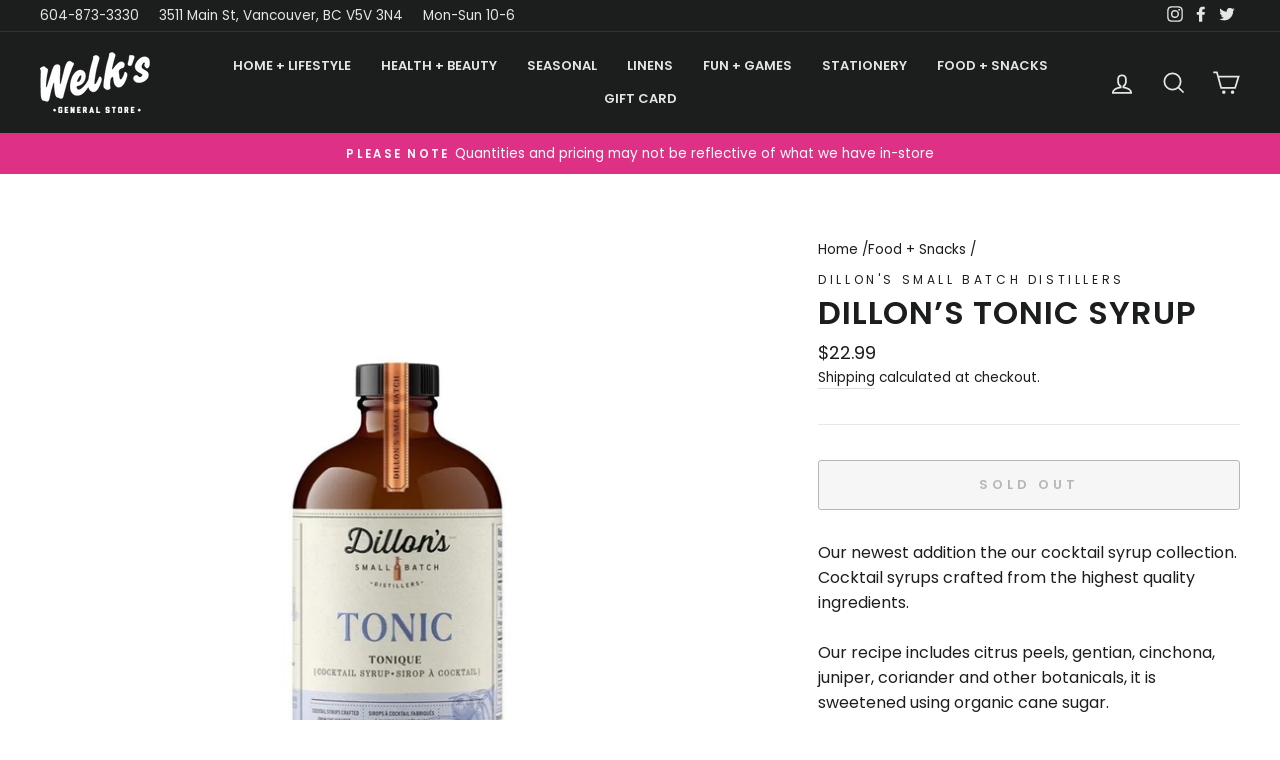

--- FILE ---
content_type: text/html; charset=utf-8
request_url: https://www.welks.ca/collections/food-snacks/products/dillon-s-tonic-syrup
body_size: 26188
content:
<!doctype html>
<html class="no-js" lang="en">
<head>
  <meta charset="utf-8">
  <meta http-equiv="X-UA-Compatible" content="IE=edge,chrome=1">
  <meta name="viewport" content="width=device-width,initial-scale=1">
  <meta name="theme-color" content="#4aa3a5">
  <link rel="canonical" href="https://www.welks.ca/products/dillon-s-tonic-syrup">
  <link rel="canonical" href="https://www.welks.ca/products/dillon-s-tonic-syrup">
  <link rel="preconnect" href="https://cdn.shopify.com">
  <link rel="preconnect" href="https://fonts.shopifycdn.com">
  <link rel="dns-prefetch" href="https://productreviews.shopifycdn.com">
  <link rel="dns-prefetch" href="https://ajax.googleapis.com">
  <link rel="dns-prefetch" href="https://maps.googleapis.com">
  <link rel="dns-prefetch" href="https://maps.gstatic.com"><title>Dillon’s Tonic Syrup
&ndash; Welks General Store
</title>
<meta name="description" content="Our newest addition the our cocktail syrup collection. Cocktail syrups crafted from the highest quality ingredients.Our recipe includes citrus peels, gentian, cinchona, juniper, coriander and other botanicals, it is sweetened using organic cane sugar.The perfect balance of bitter + sweet to let your gin shine!Tin makes"><meta property="og:site_name" content="Welks General Store">
  <meta property="og:url" content="https://www.welks.ca/products/dillon-s-tonic-syrup">
  <meta property="og:title" content="Dillon’s Tonic Syrup">
  <meta property="og:type" content="product">
  <meta property="og:description" content="Our newest addition the our cocktail syrup collection. Cocktail syrups crafted from the highest quality ingredients.Our recipe includes citrus peels, gentian, cinchona, juniper, coriander and other botanicals, it is sweetened using organic cane sugar.The perfect balance of bitter + sweet to let your gin shine!Tin makes"><meta property="og:image" content="http://www.welks.ca/cdn/shop/files/merch-dillons-tonic-syrup-1_1200x1200.jpg?v=1707529253">
  <meta property="og:image:secure_url" content="https://www.welks.ca/cdn/shop/files/merch-dillons-tonic-syrup-1_1200x1200.jpg?v=1707529253">
  <meta name="twitter:site" content="@welksonmain">
  <meta name="twitter:card" content="summary_large_image">
  <meta name="twitter:title" content="Dillon’s Tonic Syrup">
  <meta name="twitter:description" content="Our newest addition the our cocktail syrup collection. Cocktail syrups crafted from the highest quality ingredients.Our recipe includes citrus peels, gentian, cinchona, juniper, coriander and other botanicals, it is sweetened using organic cane sugar.The perfect balance of bitter + sweet to let your gin shine!Tin makes">
<style data-shopify>@font-face {
  font-family: Poppins;
  font-weight: 600;
  font-style: normal;
  font-display: swap;
  src: url("//www.welks.ca/cdn/fonts/poppins/poppins_n6.aa29d4918bc243723d56b59572e18228ed0786f6.woff2") format("woff2"),
       url("//www.welks.ca/cdn/fonts/poppins/poppins_n6.5f815d845fe073750885d5b7e619ee00e8111208.woff") format("woff");
}

  @font-face {
  font-family: Poppins;
  font-weight: 400;
  font-style: normal;
  font-display: swap;
  src: url("//www.welks.ca/cdn/fonts/poppins/poppins_n4.0ba78fa5af9b0e1a374041b3ceaadf0a43b41362.woff2") format("woff2"),
       url("//www.welks.ca/cdn/fonts/poppins/poppins_n4.214741a72ff2596839fc9760ee7a770386cf16ca.woff") format("woff");
}


  @font-face {
  font-family: Poppins;
  font-weight: 600;
  font-style: normal;
  font-display: swap;
  src: url("//www.welks.ca/cdn/fonts/poppins/poppins_n6.aa29d4918bc243723d56b59572e18228ed0786f6.woff2") format("woff2"),
       url("//www.welks.ca/cdn/fonts/poppins/poppins_n6.5f815d845fe073750885d5b7e619ee00e8111208.woff") format("woff");
}

  @font-face {
  font-family: Poppins;
  font-weight: 400;
  font-style: italic;
  font-display: swap;
  src: url("//www.welks.ca/cdn/fonts/poppins/poppins_i4.846ad1e22474f856bd6b81ba4585a60799a9f5d2.woff2") format("woff2"),
       url("//www.welks.ca/cdn/fonts/poppins/poppins_i4.56b43284e8b52fc64c1fd271f289a39e8477e9ec.woff") format("woff");
}

  @font-face {
  font-family: Poppins;
  font-weight: 600;
  font-style: italic;
  font-display: swap;
  src: url("//www.welks.ca/cdn/fonts/poppins/poppins_i6.bb8044d6203f492888d626dafda3c2999253e8e9.woff2") format("woff2"),
       url("//www.welks.ca/cdn/fonts/poppins/poppins_i6.e233dec1a61b1e7dead9f920159eda42280a02c3.woff") format("woff");
}

</style><link href="//www.welks.ca/cdn/shop/t/11/assets/theme.css?v=130159525802326395761701320391" rel="stylesheet" type="text/css" media="all" />
<style data-shopify>:root {
    --typeHeaderPrimary: Poppins;
    --typeHeaderFallback: sans-serif;
    --typeHeaderSize: 38px;
    --typeHeaderWeight: 600;
    --typeHeaderLineHeight: 1;
    --typeHeaderSpacing: 0.025em;

    --typeBasePrimary:Poppins;
    --typeBaseFallback:sans-serif;
    --typeBaseSize: 16px;
    --typeBaseWeight: 400;
    --typeBaseSpacing: 0.0em;
    --typeBaseLineHeight: 1.6;

    --typeCollectionTitle: 24px;

    --iconWeight: 4px;
    --iconLinecaps: miter;

    
      --buttonRadius: 3px;
    

    --colorGridOverlayOpacity: 0.2;
  }</style><script>
    document.documentElement.className = document.documentElement.className.replace('no-js', 'js');

    window.theme = window.theme || {};
    theme.routes = {
      cart: "/cart",
      cartAdd: "/cart/add.js",
      cartChange: "/cart/change"
    };
    theme.strings = {
      soldOut: "Sold Out",
      unavailable: "Unavailable",
      stockLabel: "Only [count] items in stock!",
      willNotShipUntil: "Will not ship until [date]",
      willBeInStockAfter: "Will be in stock after [date]",
      waitingForStock: "Inventory on the way",
      savePrice: "Save [saved_amount]",
      cartEmpty: "Your cart is currently empty.",
      cartTermsConfirmation: "You must agree with the terms and conditions of sales to check out"
    };
    theme.settings = {
      dynamicVariantsEnable: true,
      dynamicVariantType: "button",
      cartType: "drawer",
      moneyFormat: "${{amount}}",
      saveType: "dollar",
      recentlyViewedEnabled: false,
      predictiveSearch: true,
      predictiveSearchType: "product,article,page,collection",
      inventoryThreshold: 10,
      quickView: false,
      themeName: 'Impulse',
      themeVersion: "3.5.0"
    };
  </script>

  <script>window.performance && window.performance.mark && window.performance.mark('shopify.content_for_header.start');</script><meta id="shopify-digital-wallet" name="shopify-digital-wallet" content="/7052523/digital_wallets/dialog">
<meta name="shopify-checkout-api-token" content="bfac9678dc0ee8300a286503afdec862">
<link rel="alternate" type="application/json+oembed" href="https://www.welks.ca/products/dillon-s-tonic-syrup.oembed">
<script async="async" src="/checkouts/internal/preloads.js?locale=en-CA"></script>
<link rel="preconnect" href="https://shop.app" crossorigin="anonymous">
<script async="async" src="https://shop.app/checkouts/internal/preloads.js?locale=en-CA&shop_id=7052523" crossorigin="anonymous"></script>
<script id="apple-pay-shop-capabilities" type="application/json">{"shopId":7052523,"countryCode":"CA","currencyCode":"CAD","merchantCapabilities":["supports3DS"],"merchantId":"gid:\/\/shopify\/Shop\/7052523","merchantName":"Welks General Store","requiredBillingContactFields":["postalAddress","email","phone"],"requiredShippingContactFields":["postalAddress","email","phone"],"shippingType":"shipping","supportedNetworks":["visa","masterCard","amex","discover","interac","jcb"],"total":{"type":"pending","label":"Welks General Store","amount":"1.00"},"shopifyPaymentsEnabled":true,"supportsSubscriptions":true}</script>
<script id="shopify-features" type="application/json">{"accessToken":"bfac9678dc0ee8300a286503afdec862","betas":["rich-media-storefront-analytics"],"domain":"www.welks.ca","predictiveSearch":true,"shopId":7052523,"locale":"en"}</script>
<script>var Shopify = Shopify || {};
Shopify.shop = "welks-general-store.myshopify.com";
Shopify.locale = "en";
Shopify.currency = {"active":"CAD","rate":"1.0"};
Shopify.country = "CA";
Shopify.theme = {"name":"Welks - Chase Theory - 2020","id":116107673758,"schema_name":"Impulse","schema_version":"3.5.0","theme_store_id":null,"role":"main"};
Shopify.theme.handle = "null";
Shopify.theme.style = {"id":null,"handle":null};
Shopify.cdnHost = "www.welks.ca/cdn";
Shopify.routes = Shopify.routes || {};
Shopify.routes.root = "/";</script>
<script type="module">!function(o){(o.Shopify=o.Shopify||{}).modules=!0}(window);</script>
<script>!function(o){function n(){var o=[];function n(){o.push(Array.prototype.slice.apply(arguments))}return n.q=o,n}var t=o.Shopify=o.Shopify||{};t.loadFeatures=n(),t.autoloadFeatures=n()}(window);</script>
<script>
  window.ShopifyPay = window.ShopifyPay || {};
  window.ShopifyPay.apiHost = "shop.app\/pay";
  window.ShopifyPay.redirectState = null;
</script>
<script id="shop-js-analytics" type="application/json">{"pageType":"product"}</script>
<script defer="defer" async type="module" src="//www.welks.ca/cdn/shopifycloud/shop-js/modules/v2/client.init-shop-cart-sync_C5BV16lS.en.esm.js"></script>
<script defer="defer" async type="module" src="//www.welks.ca/cdn/shopifycloud/shop-js/modules/v2/chunk.common_CygWptCX.esm.js"></script>
<script type="module">
  await import("//www.welks.ca/cdn/shopifycloud/shop-js/modules/v2/client.init-shop-cart-sync_C5BV16lS.en.esm.js");
await import("//www.welks.ca/cdn/shopifycloud/shop-js/modules/v2/chunk.common_CygWptCX.esm.js");

  window.Shopify.SignInWithShop?.initShopCartSync?.({"fedCMEnabled":true,"windoidEnabled":true});

</script>
<script>
  window.Shopify = window.Shopify || {};
  if (!window.Shopify.featureAssets) window.Shopify.featureAssets = {};
  window.Shopify.featureAssets['shop-js'] = {"shop-cart-sync":["modules/v2/client.shop-cart-sync_ZFArdW7E.en.esm.js","modules/v2/chunk.common_CygWptCX.esm.js"],"init-fed-cm":["modules/v2/client.init-fed-cm_CmiC4vf6.en.esm.js","modules/v2/chunk.common_CygWptCX.esm.js"],"shop-button":["modules/v2/client.shop-button_tlx5R9nI.en.esm.js","modules/v2/chunk.common_CygWptCX.esm.js"],"shop-cash-offers":["modules/v2/client.shop-cash-offers_DOA2yAJr.en.esm.js","modules/v2/chunk.common_CygWptCX.esm.js","modules/v2/chunk.modal_D71HUcav.esm.js"],"init-windoid":["modules/v2/client.init-windoid_sURxWdc1.en.esm.js","modules/v2/chunk.common_CygWptCX.esm.js"],"shop-toast-manager":["modules/v2/client.shop-toast-manager_ClPi3nE9.en.esm.js","modules/v2/chunk.common_CygWptCX.esm.js"],"init-shop-email-lookup-coordinator":["modules/v2/client.init-shop-email-lookup-coordinator_B8hsDcYM.en.esm.js","modules/v2/chunk.common_CygWptCX.esm.js"],"init-shop-cart-sync":["modules/v2/client.init-shop-cart-sync_C5BV16lS.en.esm.js","modules/v2/chunk.common_CygWptCX.esm.js"],"avatar":["modules/v2/client.avatar_BTnouDA3.en.esm.js"],"pay-button":["modules/v2/client.pay-button_FdsNuTd3.en.esm.js","modules/v2/chunk.common_CygWptCX.esm.js"],"init-customer-accounts":["modules/v2/client.init-customer-accounts_DxDtT_ad.en.esm.js","modules/v2/client.shop-login-button_C5VAVYt1.en.esm.js","modules/v2/chunk.common_CygWptCX.esm.js","modules/v2/chunk.modal_D71HUcav.esm.js"],"init-shop-for-new-customer-accounts":["modules/v2/client.init-shop-for-new-customer-accounts_ChsxoAhi.en.esm.js","modules/v2/client.shop-login-button_C5VAVYt1.en.esm.js","modules/v2/chunk.common_CygWptCX.esm.js","modules/v2/chunk.modal_D71HUcav.esm.js"],"shop-login-button":["modules/v2/client.shop-login-button_C5VAVYt1.en.esm.js","modules/v2/chunk.common_CygWptCX.esm.js","modules/v2/chunk.modal_D71HUcav.esm.js"],"init-customer-accounts-sign-up":["modules/v2/client.init-customer-accounts-sign-up_CPSyQ0Tj.en.esm.js","modules/v2/client.shop-login-button_C5VAVYt1.en.esm.js","modules/v2/chunk.common_CygWptCX.esm.js","modules/v2/chunk.modal_D71HUcav.esm.js"],"shop-follow-button":["modules/v2/client.shop-follow-button_Cva4Ekp9.en.esm.js","modules/v2/chunk.common_CygWptCX.esm.js","modules/v2/chunk.modal_D71HUcav.esm.js"],"checkout-modal":["modules/v2/client.checkout-modal_BPM8l0SH.en.esm.js","modules/v2/chunk.common_CygWptCX.esm.js","modules/v2/chunk.modal_D71HUcav.esm.js"],"lead-capture":["modules/v2/client.lead-capture_Bi8yE_yS.en.esm.js","modules/v2/chunk.common_CygWptCX.esm.js","modules/v2/chunk.modal_D71HUcav.esm.js"],"shop-login":["modules/v2/client.shop-login_D6lNrXab.en.esm.js","modules/v2/chunk.common_CygWptCX.esm.js","modules/v2/chunk.modal_D71HUcav.esm.js"],"payment-terms":["modules/v2/client.payment-terms_CZxnsJam.en.esm.js","modules/v2/chunk.common_CygWptCX.esm.js","modules/v2/chunk.modal_D71HUcav.esm.js"]};
</script>
<script id="__st">var __st={"a":7052523,"offset":-28800,"reqid":"e0809905-0124-4b3d-86a2-c1ec2d690e3c-1768664452","pageurl":"www.welks.ca\/collections\/food-snacks\/products\/dillon-s-tonic-syrup","u":"8366760be402","p":"product","rtyp":"product","rid":6720622264478};</script>
<script>window.ShopifyPaypalV4VisibilityTracking = true;</script>
<script id="captcha-bootstrap">!function(){'use strict';const t='contact',e='account',n='new_comment',o=[[t,t],['blogs',n],['comments',n],[t,'customer']],c=[[e,'customer_login'],[e,'guest_login'],[e,'recover_customer_password'],[e,'create_customer']],r=t=>t.map((([t,e])=>`form[action*='/${t}']:not([data-nocaptcha='true']) input[name='form_type'][value='${e}']`)).join(','),a=t=>()=>t?[...document.querySelectorAll(t)].map((t=>t.form)):[];function s(){const t=[...o],e=r(t);return a(e)}const i='password',u='form_key',d=['recaptcha-v3-token','g-recaptcha-response','h-captcha-response',i],f=()=>{try{return window.sessionStorage}catch{return}},m='__shopify_v',_=t=>t.elements[u];function p(t,e,n=!1){try{const o=window.sessionStorage,c=JSON.parse(o.getItem(e)),{data:r}=function(t){const{data:e,action:n}=t;return t[m]||n?{data:e,action:n}:{data:t,action:n}}(c);for(const[e,n]of Object.entries(r))t.elements[e]&&(t.elements[e].value=n);n&&o.removeItem(e)}catch(o){console.error('form repopulation failed',{error:o})}}const l='form_type',E='cptcha';function T(t){t.dataset[E]=!0}const w=window,h=w.document,L='Shopify',v='ce_forms',y='captcha';let A=!1;((t,e)=>{const n=(g='f06e6c50-85a8-45c8-87d0-21a2b65856fe',I='https://cdn.shopify.com/shopifycloud/storefront-forms-hcaptcha/ce_storefront_forms_captcha_hcaptcha.v1.5.2.iife.js',D={infoText:'Protected by hCaptcha',privacyText:'Privacy',termsText:'Terms'},(t,e,n)=>{const o=w[L][v],c=o.bindForm;if(c)return c(t,g,e,D).then(n);var r;o.q.push([[t,g,e,D],n]),r=I,A||(h.body.append(Object.assign(h.createElement('script'),{id:'captcha-provider',async:!0,src:r})),A=!0)});var g,I,D;w[L]=w[L]||{},w[L][v]=w[L][v]||{},w[L][v].q=[],w[L][y]=w[L][y]||{},w[L][y].protect=function(t,e){n(t,void 0,e),T(t)},Object.freeze(w[L][y]),function(t,e,n,w,h,L){const[v,y,A,g]=function(t,e,n){const i=e?o:[],u=t?c:[],d=[...i,...u],f=r(d),m=r(i),_=r(d.filter((([t,e])=>n.includes(e))));return[a(f),a(m),a(_),s()]}(w,h,L),I=t=>{const e=t.target;return e instanceof HTMLFormElement?e:e&&e.form},D=t=>v().includes(t);t.addEventListener('submit',(t=>{const e=I(t);if(!e)return;const n=D(e)&&!e.dataset.hcaptchaBound&&!e.dataset.recaptchaBound,o=_(e),c=g().includes(e)&&(!o||!o.value);(n||c)&&t.preventDefault(),c&&!n&&(function(t){try{if(!f())return;!function(t){const e=f();if(!e)return;const n=_(t);if(!n)return;const o=n.value;o&&e.removeItem(o)}(t);const e=Array.from(Array(32),(()=>Math.random().toString(36)[2])).join('');!function(t,e){_(t)||t.append(Object.assign(document.createElement('input'),{type:'hidden',name:u})),t.elements[u].value=e}(t,e),function(t,e){const n=f();if(!n)return;const o=[...t.querySelectorAll(`input[type='${i}']`)].map((({name:t})=>t)),c=[...d,...o],r={};for(const[a,s]of new FormData(t).entries())c.includes(a)||(r[a]=s);n.setItem(e,JSON.stringify({[m]:1,action:t.action,data:r}))}(t,e)}catch(e){console.error('failed to persist form',e)}}(e),e.submit())}));const S=(t,e)=>{t&&!t.dataset[E]&&(n(t,e.some((e=>e===t))),T(t))};for(const o of['focusin','change'])t.addEventListener(o,(t=>{const e=I(t);D(e)&&S(e,y())}));const B=e.get('form_key'),M=e.get(l),P=B&&M;t.addEventListener('DOMContentLoaded',(()=>{const t=y();if(P)for(const e of t)e.elements[l].value===M&&p(e,B);[...new Set([...A(),...v().filter((t=>'true'===t.dataset.shopifyCaptcha))])].forEach((e=>S(e,t)))}))}(h,new URLSearchParams(w.location.search),n,t,e,['guest_login'])})(!0,!0)}();</script>
<script integrity="sha256-4kQ18oKyAcykRKYeNunJcIwy7WH5gtpwJnB7kiuLZ1E=" data-source-attribution="shopify.loadfeatures" defer="defer" src="//www.welks.ca/cdn/shopifycloud/storefront/assets/storefront/load_feature-a0a9edcb.js" crossorigin="anonymous"></script>
<script crossorigin="anonymous" defer="defer" src="//www.welks.ca/cdn/shopifycloud/storefront/assets/shopify_pay/storefront-65b4c6d7.js?v=20250812"></script>
<script data-source-attribution="shopify.dynamic_checkout.dynamic.init">var Shopify=Shopify||{};Shopify.PaymentButton=Shopify.PaymentButton||{isStorefrontPortableWallets:!0,init:function(){window.Shopify.PaymentButton.init=function(){};var t=document.createElement("script");t.src="https://www.welks.ca/cdn/shopifycloud/portable-wallets/latest/portable-wallets.en.js",t.type="module",document.head.appendChild(t)}};
</script>
<script data-source-attribution="shopify.dynamic_checkout.buyer_consent">
  function portableWalletsHideBuyerConsent(e){var t=document.getElementById("shopify-buyer-consent"),n=document.getElementById("shopify-subscription-policy-button");t&&n&&(t.classList.add("hidden"),t.setAttribute("aria-hidden","true"),n.removeEventListener("click",e))}function portableWalletsShowBuyerConsent(e){var t=document.getElementById("shopify-buyer-consent"),n=document.getElementById("shopify-subscription-policy-button");t&&n&&(t.classList.remove("hidden"),t.removeAttribute("aria-hidden"),n.addEventListener("click",e))}window.Shopify?.PaymentButton&&(window.Shopify.PaymentButton.hideBuyerConsent=portableWalletsHideBuyerConsent,window.Shopify.PaymentButton.showBuyerConsent=portableWalletsShowBuyerConsent);
</script>
<script>
  function portableWalletsCleanup(e){e&&e.src&&console.error("Failed to load portable wallets script "+e.src);var t=document.querySelectorAll("shopify-accelerated-checkout .shopify-payment-button__skeleton, shopify-accelerated-checkout-cart .wallet-cart-button__skeleton"),e=document.getElementById("shopify-buyer-consent");for(let e=0;e<t.length;e++)t[e].remove();e&&e.remove()}function portableWalletsNotLoadedAsModule(e){e instanceof ErrorEvent&&"string"==typeof e.message&&e.message.includes("import.meta")&&"string"==typeof e.filename&&e.filename.includes("portable-wallets")&&(window.removeEventListener("error",portableWalletsNotLoadedAsModule),window.Shopify.PaymentButton.failedToLoad=e,"loading"===document.readyState?document.addEventListener("DOMContentLoaded",window.Shopify.PaymentButton.init):window.Shopify.PaymentButton.init())}window.addEventListener("error",portableWalletsNotLoadedAsModule);
</script>

<script type="module" src="https://www.welks.ca/cdn/shopifycloud/portable-wallets/latest/portable-wallets.en.js" onError="portableWalletsCleanup(this)" crossorigin="anonymous"></script>
<script nomodule>
  document.addEventListener("DOMContentLoaded", portableWalletsCleanup);
</script>

<link id="shopify-accelerated-checkout-styles" rel="stylesheet" media="screen" href="https://www.welks.ca/cdn/shopifycloud/portable-wallets/latest/accelerated-checkout-backwards-compat.css" crossorigin="anonymous">
<style id="shopify-accelerated-checkout-cart">
        #shopify-buyer-consent {
  margin-top: 1em;
  display: inline-block;
  width: 100%;
}

#shopify-buyer-consent.hidden {
  display: none;
}

#shopify-subscription-policy-button {
  background: none;
  border: none;
  padding: 0;
  text-decoration: underline;
  font-size: inherit;
  cursor: pointer;
}

#shopify-subscription-policy-button::before {
  box-shadow: none;
}

      </style>

<script>window.performance && window.performance.mark && window.performance.mark('shopify.content_for_header.end');</script><script src="//www.welks.ca/cdn/shop/t/11/assets/vendor-scripts-v7.js" defer="defer"></script><script src="//www.welks.ca/cdn/shop/t/11/assets/theme.js?v=161403770635838928611606580007" defer="defer"></script>










<link href="https://monorail-edge.shopifysvc.com" rel="dns-prefetch">
<script>(function(){if ("sendBeacon" in navigator && "performance" in window) {try {var session_token_from_headers = performance.getEntriesByType('navigation')[0].serverTiming.find(x => x.name == '_s').description;} catch {var session_token_from_headers = undefined;}var session_cookie_matches = document.cookie.match(/_shopify_s=([^;]*)/);var session_token_from_cookie = session_cookie_matches && session_cookie_matches.length === 2 ? session_cookie_matches[1] : "";var session_token = session_token_from_headers || session_token_from_cookie || "";function handle_abandonment_event(e) {var entries = performance.getEntries().filter(function(entry) {return /monorail-edge.shopifysvc.com/.test(entry.name);});if (!window.abandonment_tracked && entries.length === 0) {window.abandonment_tracked = true;var currentMs = Date.now();var navigation_start = performance.timing.navigationStart;var payload = {shop_id: 7052523,url: window.location.href,navigation_start,duration: currentMs - navigation_start,session_token,page_type: "product"};window.navigator.sendBeacon("https://monorail-edge.shopifysvc.com/v1/produce", JSON.stringify({schema_id: "online_store_buyer_site_abandonment/1.1",payload: payload,metadata: {event_created_at_ms: currentMs,event_sent_at_ms: currentMs}}));}}window.addEventListener('pagehide', handle_abandonment_event);}}());</script>
<script id="web-pixels-manager-setup">(function e(e,d,r,n,o){if(void 0===o&&(o={}),!Boolean(null===(a=null===(i=window.Shopify)||void 0===i?void 0:i.analytics)||void 0===a?void 0:a.replayQueue)){var i,a;window.Shopify=window.Shopify||{};var t=window.Shopify;t.analytics=t.analytics||{};var s=t.analytics;s.replayQueue=[],s.publish=function(e,d,r){return s.replayQueue.push([e,d,r]),!0};try{self.performance.mark("wpm:start")}catch(e){}var l=function(){var e={modern:/Edge?\/(1{2}[4-9]|1[2-9]\d|[2-9]\d{2}|\d{4,})\.\d+(\.\d+|)|Firefox\/(1{2}[4-9]|1[2-9]\d|[2-9]\d{2}|\d{4,})\.\d+(\.\d+|)|Chrom(ium|e)\/(9{2}|\d{3,})\.\d+(\.\d+|)|(Maci|X1{2}).+ Version\/(15\.\d+|(1[6-9]|[2-9]\d|\d{3,})\.\d+)([,.]\d+|)( \(\w+\)|)( Mobile\/\w+|) Safari\/|Chrome.+OPR\/(9{2}|\d{3,})\.\d+\.\d+|(CPU[ +]OS|iPhone[ +]OS|CPU[ +]iPhone|CPU IPhone OS|CPU iPad OS)[ +]+(15[._]\d+|(1[6-9]|[2-9]\d|\d{3,})[._]\d+)([._]\d+|)|Android:?[ /-](13[3-9]|1[4-9]\d|[2-9]\d{2}|\d{4,})(\.\d+|)(\.\d+|)|Android.+Firefox\/(13[5-9]|1[4-9]\d|[2-9]\d{2}|\d{4,})\.\d+(\.\d+|)|Android.+Chrom(ium|e)\/(13[3-9]|1[4-9]\d|[2-9]\d{2}|\d{4,})\.\d+(\.\d+|)|SamsungBrowser\/([2-9]\d|\d{3,})\.\d+/,legacy:/Edge?\/(1[6-9]|[2-9]\d|\d{3,})\.\d+(\.\d+|)|Firefox\/(5[4-9]|[6-9]\d|\d{3,})\.\d+(\.\d+|)|Chrom(ium|e)\/(5[1-9]|[6-9]\d|\d{3,})\.\d+(\.\d+|)([\d.]+$|.*Safari\/(?![\d.]+ Edge\/[\d.]+$))|(Maci|X1{2}).+ Version\/(10\.\d+|(1[1-9]|[2-9]\d|\d{3,})\.\d+)([,.]\d+|)( \(\w+\)|)( Mobile\/\w+|) Safari\/|Chrome.+OPR\/(3[89]|[4-9]\d|\d{3,})\.\d+\.\d+|(CPU[ +]OS|iPhone[ +]OS|CPU[ +]iPhone|CPU IPhone OS|CPU iPad OS)[ +]+(10[._]\d+|(1[1-9]|[2-9]\d|\d{3,})[._]\d+)([._]\d+|)|Android:?[ /-](13[3-9]|1[4-9]\d|[2-9]\d{2}|\d{4,})(\.\d+|)(\.\d+|)|Mobile Safari.+OPR\/([89]\d|\d{3,})\.\d+\.\d+|Android.+Firefox\/(13[5-9]|1[4-9]\d|[2-9]\d{2}|\d{4,})\.\d+(\.\d+|)|Android.+Chrom(ium|e)\/(13[3-9]|1[4-9]\d|[2-9]\d{2}|\d{4,})\.\d+(\.\d+|)|Android.+(UC? ?Browser|UCWEB|U3)[ /]?(15\.([5-9]|\d{2,})|(1[6-9]|[2-9]\d|\d{3,})\.\d+)\.\d+|SamsungBrowser\/(5\.\d+|([6-9]|\d{2,})\.\d+)|Android.+MQ{2}Browser\/(14(\.(9|\d{2,})|)|(1[5-9]|[2-9]\d|\d{3,})(\.\d+|))(\.\d+|)|K[Aa][Ii]OS\/(3\.\d+|([4-9]|\d{2,})\.\d+)(\.\d+|)/},d=e.modern,r=e.legacy,n=navigator.userAgent;return n.match(d)?"modern":n.match(r)?"legacy":"unknown"}(),u="modern"===l?"modern":"legacy",c=(null!=n?n:{modern:"",legacy:""})[u],f=function(e){return[e.baseUrl,"/wpm","/b",e.hashVersion,"modern"===e.buildTarget?"m":"l",".js"].join("")}({baseUrl:d,hashVersion:r,buildTarget:u}),m=function(e){var d=e.version,r=e.bundleTarget,n=e.surface,o=e.pageUrl,i=e.monorailEndpoint;return{emit:function(e){var a=e.status,t=e.errorMsg,s=(new Date).getTime(),l=JSON.stringify({metadata:{event_sent_at_ms:s},events:[{schema_id:"web_pixels_manager_load/3.1",payload:{version:d,bundle_target:r,page_url:o,status:a,surface:n,error_msg:t},metadata:{event_created_at_ms:s}}]});if(!i)return console&&console.warn&&console.warn("[Web Pixels Manager] No Monorail endpoint provided, skipping logging."),!1;try{return self.navigator.sendBeacon.bind(self.navigator)(i,l)}catch(e){}var u=new XMLHttpRequest;try{return u.open("POST",i,!0),u.setRequestHeader("Content-Type","text/plain"),u.send(l),!0}catch(e){return console&&console.warn&&console.warn("[Web Pixels Manager] Got an unhandled error while logging to Monorail."),!1}}}}({version:r,bundleTarget:l,surface:e.surface,pageUrl:self.location.href,monorailEndpoint:e.monorailEndpoint});try{o.browserTarget=l,function(e){var d=e.src,r=e.async,n=void 0===r||r,o=e.onload,i=e.onerror,a=e.sri,t=e.scriptDataAttributes,s=void 0===t?{}:t,l=document.createElement("script"),u=document.querySelector("head"),c=document.querySelector("body");if(l.async=n,l.src=d,a&&(l.integrity=a,l.crossOrigin="anonymous"),s)for(var f in s)if(Object.prototype.hasOwnProperty.call(s,f))try{l.dataset[f]=s[f]}catch(e){}if(o&&l.addEventListener("load",o),i&&l.addEventListener("error",i),u)u.appendChild(l);else{if(!c)throw new Error("Did not find a head or body element to append the script");c.appendChild(l)}}({src:f,async:!0,onload:function(){if(!function(){var e,d;return Boolean(null===(d=null===(e=window.Shopify)||void 0===e?void 0:e.analytics)||void 0===d?void 0:d.initialized)}()){var d=window.webPixelsManager.init(e)||void 0;if(d){var r=window.Shopify.analytics;r.replayQueue.forEach((function(e){var r=e[0],n=e[1],o=e[2];d.publishCustomEvent(r,n,o)})),r.replayQueue=[],r.publish=d.publishCustomEvent,r.visitor=d.visitor,r.initialized=!0}}},onerror:function(){return m.emit({status:"failed",errorMsg:"".concat(f," has failed to load")})},sri:function(e){var d=/^sha384-[A-Za-z0-9+/=]+$/;return"string"==typeof e&&d.test(e)}(c)?c:"",scriptDataAttributes:o}),m.emit({status:"loading"})}catch(e){m.emit({status:"failed",errorMsg:(null==e?void 0:e.message)||"Unknown error"})}}})({shopId: 7052523,storefrontBaseUrl: "https://www.welks.ca",extensionsBaseUrl: "https://extensions.shopifycdn.com/cdn/shopifycloud/web-pixels-manager",monorailEndpoint: "https://monorail-edge.shopifysvc.com/unstable/produce_batch",surface: "storefront-renderer",enabledBetaFlags: ["2dca8a86"],webPixelsConfigList: [{"id":"125534366","eventPayloadVersion":"v1","runtimeContext":"LAX","scriptVersion":"1","type":"CUSTOM","privacyPurposes":["ANALYTICS"],"name":"Google Analytics tag (migrated)"},{"id":"shopify-app-pixel","configuration":"{}","eventPayloadVersion":"v1","runtimeContext":"STRICT","scriptVersion":"0450","apiClientId":"shopify-pixel","type":"APP","privacyPurposes":["ANALYTICS","MARKETING"]},{"id":"shopify-custom-pixel","eventPayloadVersion":"v1","runtimeContext":"LAX","scriptVersion":"0450","apiClientId":"shopify-pixel","type":"CUSTOM","privacyPurposes":["ANALYTICS","MARKETING"]}],isMerchantRequest: false,initData: {"shop":{"name":"Welks General Store","paymentSettings":{"currencyCode":"CAD"},"myshopifyDomain":"welks-general-store.myshopify.com","countryCode":"CA","storefrontUrl":"https:\/\/www.welks.ca"},"customer":null,"cart":null,"checkout":null,"productVariants":[{"price":{"amount":22.99,"currencyCode":"CAD"},"product":{"title":"Dillon’s Tonic Syrup","vendor":"Dillon's Small Batch Distillers","id":"6720622264478","untranslatedTitle":"Dillon’s Tonic Syrup","url":"\/products\/dillon-s-tonic-syrup","type":"Bar"},"id":"39930896220318","image":{"src":"\/\/www.welks.ca\/cdn\/shop\/files\/merch-dillons-tonic-syrup-1.jpg?v=1707529253"},"sku":"","title":"Default Title","untranslatedTitle":"Default Title"}],"purchasingCompany":null},},"https://www.welks.ca/cdn","fcfee988w5aeb613cpc8e4bc33m6693e112",{"modern":"","legacy":""},{"shopId":"7052523","storefrontBaseUrl":"https:\/\/www.welks.ca","extensionBaseUrl":"https:\/\/extensions.shopifycdn.com\/cdn\/shopifycloud\/web-pixels-manager","surface":"storefront-renderer","enabledBetaFlags":"[\"2dca8a86\"]","isMerchantRequest":"false","hashVersion":"fcfee988w5aeb613cpc8e4bc33m6693e112","publish":"custom","events":"[[\"page_viewed\",{}],[\"product_viewed\",{\"productVariant\":{\"price\":{\"amount\":22.99,\"currencyCode\":\"CAD\"},\"product\":{\"title\":\"Dillon’s Tonic Syrup\",\"vendor\":\"Dillon's Small Batch Distillers\",\"id\":\"6720622264478\",\"untranslatedTitle\":\"Dillon’s Tonic Syrup\",\"url\":\"\/products\/dillon-s-tonic-syrup\",\"type\":\"Bar\"},\"id\":\"39930896220318\",\"image\":{\"src\":\"\/\/www.welks.ca\/cdn\/shop\/files\/merch-dillons-tonic-syrup-1.jpg?v=1707529253\"},\"sku\":\"\",\"title\":\"Default Title\",\"untranslatedTitle\":\"Default Title\"}}]]"});</script><script>
  window.ShopifyAnalytics = window.ShopifyAnalytics || {};
  window.ShopifyAnalytics.meta = window.ShopifyAnalytics.meta || {};
  window.ShopifyAnalytics.meta.currency = 'CAD';
  var meta = {"product":{"id":6720622264478,"gid":"gid:\/\/shopify\/Product\/6720622264478","vendor":"Dillon's Small Batch Distillers","type":"Bar","handle":"dillon-s-tonic-syrup","variants":[{"id":39930896220318,"price":2299,"name":"Dillon’s Tonic Syrup","public_title":null,"sku":""}],"remote":false},"page":{"pageType":"product","resourceType":"product","resourceId":6720622264478,"requestId":"e0809905-0124-4b3d-86a2-c1ec2d690e3c-1768664452"}};
  for (var attr in meta) {
    window.ShopifyAnalytics.meta[attr] = meta[attr];
  }
</script>
<script class="analytics">
  (function () {
    var customDocumentWrite = function(content) {
      var jquery = null;

      if (window.jQuery) {
        jquery = window.jQuery;
      } else if (window.Checkout && window.Checkout.$) {
        jquery = window.Checkout.$;
      }

      if (jquery) {
        jquery('body').append(content);
      }
    };

    var hasLoggedConversion = function(token) {
      if (token) {
        return document.cookie.indexOf('loggedConversion=' + token) !== -1;
      }
      return false;
    }

    var setCookieIfConversion = function(token) {
      if (token) {
        var twoMonthsFromNow = new Date(Date.now());
        twoMonthsFromNow.setMonth(twoMonthsFromNow.getMonth() + 2);

        document.cookie = 'loggedConversion=' + token + '; expires=' + twoMonthsFromNow;
      }
    }

    var trekkie = window.ShopifyAnalytics.lib = window.trekkie = window.trekkie || [];
    if (trekkie.integrations) {
      return;
    }
    trekkie.methods = [
      'identify',
      'page',
      'ready',
      'track',
      'trackForm',
      'trackLink'
    ];
    trekkie.factory = function(method) {
      return function() {
        var args = Array.prototype.slice.call(arguments);
        args.unshift(method);
        trekkie.push(args);
        return trekkie;
      };
    };
    for (var i = 0; i < trekkie.methods.length; i++) {
      var key = trekkie.methods[i];
      trekkie[key] = trekkie.factory(key);
    }
    trekkie.load = function(config) {
      trekkie.config = config || {};
      trekkie.config.initialDocumentCookie = document.cookie;
      var first = document.getElementsByTagName('script')[0];
      var script = document.createElement('script');
      script.type = 'text/javascript';
      script.onerror = function(e) {
        var scriptFallback = document.createElement('script');
        scriptFallback.type = 'text/javascript';
        scriptFallback.onerror = function(error) {
                var Monorail = {
      produce: function produce(monorailDomain, schemaId, payload) {
        var currentMs = new Date().getTime();
        var event = {
          schema_id: schemaId,
          payload: payload,
          metadata: {
            event_created_at_ms: currentMs,
            event_sent_at_ms: currentMs
          }
        };
        return Monorail.sendRequest("https://" + monorailDomain + "/v1/produce", JSON.stringify(event));
      },
      sendRequest: function sendRequest(endpointUrl, payload) {
        // Try the sendBeacon API
        if (window && window.navigator && typeof window.navigator.sendBeacon === 'function' && typeof window.Blob === 'function' && !Monorail.isIos12()) {
          var blobData = new window.Blob([payload], {
            type: 'text/plain'
          });

          if (window.navigator.sendBeacon(endpointUrl, blobData)) {
            return true;
          } // sendBeacon was not successful

        } // XHR beacon

        var xhr = new XMLHttpRequest();

        try {
          xhr.open('POST', endpointUrl);
          xhr.setRequestHeader('Content-Type', 'text/plain');
          xhr.send(payload);
        } catch (e) {
          console.log(e);
        }

        return false;
      },
      isIos12: function isIos12() {
        return window.navigator.userAgent.lastIndexOf('iPhone; CPU iPhone OS 12_') !== -1 || window.navigator.userAgent.lastIndexOf('iPad; CPU OS 12_') !== -1;
      }
    };
    Monorail.produce('monorail-edge.shopifysvc.com',
      'trekkie_storefront_load_errors/1.1',
      {shop_id: 7052523,
      theme_id: 116107673758,
      app_name: "storefront",
      context_url: window.location.href,
      source_url: "//www.welks.ca/cdn/s/trekkie.storefront.cd680fe47e6c39ca5d5df5f0a32d569bc48c0f27.min.js"});

        };
        scriptFallback.async = true;
        scriptFallback.src = '//www.welks.ca/cdn/s/trekkie.storefront.cd680fe47e6c39ca5d5df5f0a32d569bc48c0f27.min.js';
        first.parentNode.insertBefore(scriptFallback, first);
      };
      script.async = true;
      script.src = '//www.welks.ca/cdn/s/trekkie.storefront.cd680fe47e6c39ca5d5df5f0a32d569bc48c0f27.min.js';
      first.parentNode.insertBefore(script, first);
    };
    trekkie.load(
      {"Trekkie":{"appName":"storefront","development":false,"defaultAttributes":{"shopId":7052523,"isMerchantRequest":null,"themeId":116107673758,"themeCityHash":"7489137027184931691","contentLanguage":"en","currency":"CAD","eventMetadataId":"768a8ff5-f8b7-4c91-afc3-de10b995b813"},"isServerSideCookieWritingEnabled":true,"monorailRegion":"shop_domain","enabledBetaFlags":["65f19447"]},"Session Attribution":{},"S2S":{"facebookCapiEnabled":false,"source":"trekkie-storefront-renderer","apiClientId":580111}}
    );

    var loaded = false;
    trekkie.ready(function() {
      if (loaded) return;
      loaded = true;

      window.ShopifyAnalytics.lib = window.trekkie;

      var originalDocumentWrite = document.write;
      document.write = customDocumentWrite;
      try { window.ShopifyAnalytics.merchantGoogleAnalytics.call(this); } catch(error) {};
      document.write = originalDocumentWrite;

      window.ShopifyAnalytics.lib.page(null,{"pageType":"product","resourceType":"product","resourceId":6720622264478,"requestId":"e0809905-0124-4b3d-86a2-c1ec2d690e3c-1768664452","shopifyEmitted":true});

      var match = window.location.pathname.match(/checkouts\/(.+)\/(thank_you|post_purchase)/)
      var token = match? match[1]: undefined;
      if (!hasLoggedConversion(token)) {
        setCookieIfConversion(token);
        window.ShopifyAnalytics.lib.track("Viewed Product",{"currency":"CAD","variantId":39930896220318,"productId":6720622264478,"productGid":"gid:\/\/shopify\/Product\/6720622264478","name":"Dillon’s Tonic Syrup","price":"22.99","sku":"","brand":"Dillon's Small Batch Distillers","variant":null,"category":"Bar","nonInteraction":true,"remote":false},undefined,undefined,{"shopifyEmitted":true});
      window.ShopifyAnalytics.lib.track("monorail:\/\/trekkie_storefront_viewed_product\/1.1",{"currency":"CAD","variantId":39930896220318,"productId":6720622264478,"productGid":"gid:\/\/shopify\/Product\/6720622264478","name":"Dillon’s Tonic Syrup","price":"22.99","sku":"","brand":"Dillon's Small Batch Distillers","variant":null,"category":"Bar","nonInteraction":true,"remote":false,"referer":"https:\/\/www.welks.ca\/collections\/food-snacks\/products\/dillon-s-tonic-syrup"});
      }
    });


        var eventsListenerScript = document.createElement('script');
        eventsListenerScript.async = true;
        eventsListenerScript.src = "//www.welks.ca/cdn/shopifycloud/storefront/assets/shop_events_listener-3da45d37.js";
        document.getElementsByTagName('head')[0].appendChild(eventsListenerScript);

})();</script>
  <script>
  if (!window.ga || (window.ga && typeof window.ga !== 'function')) {
    window.ga = function ga() {
      (window.ga.q = window.ga.q || []).push(arguments);
      if (window.Shopify && window.Shopify.analytics && typeof window.Shopify.analytics.publish === 'function') {
        window.Shopify.analytics.publish("ga_stub_called", {}, {sendTo: "google_osp_migration"});
      }
      console.error("Shopify's Google Analytics stub called with:", Array.from(arguments), "\nSee https://help.shopify.com/manual/promoting-marketing/pixels/pixel-migration#google for more information.");
    };
    if (window.Shopify && window.Shopify.analytics && typeof window.Shopify.analytics.publish === 'function') {
      window.Shopify.analytics.publish("ga_stub_initialized", {}, {sendTo: "google_osp_migration"});
    }
  }
</script>
<script
  defer
  src="https://www.welks.ca/cdn/shopifycloud/perf-kit/shopify-perf-kit-3.0.4.min.js"
  data-application="storefront-renderer"
  data-shop-id="7052523"
  data-render-region="gcp-us-central1"
  data-page-type="product"
  data-theme-instance-id="116107673758"
  data-theme-name="Impulse"
  data-theme-version="3.5.0"
  data-monorail-region="shop_domain"
  data-resource-timing-sampling-rate="10"
  data-shs="true"
  data-shs-beacon="true"
  data-shs-export-with-fetch="true"
  data-shs-logs-sample-rate="1"
  data-shs-beacon-endpoint="https://www.welks.ca/api/collect"
></script>
</head>

<body class="template-product" data-center-text="true" data-button_style="round-slight" data-type_header_capitalize="true" data-type_headers_align_text="true" data-type_product_capitalize="true" data-swatch_style="round">

  <a class="in-page-link visually-hidden skip-link" href="#MainContent">Skip to content</a>

  <div id="PageContainer" class="page-container">
    <div class="transition-body"><div id="shopify-section-header" class="shopify-section">

<div id="NavDrawer" class="drawer drawer--right">
  <div class="drawer__contents">
    <div class="drawer__fixed-header drawer__fixed-header--full">
      <div class="drawer__header drawer__header--full appear-animation appear-delay-1">
        <div class="h2 drawer__title">
        </div>
        <div class="drawer__close">
          <button type="button" class="drawer__close-button js-drawer-close">
            <svg aria-hidden="true" focusable="false" role="presentation" class="icon icon-close" viewBox="0 0 64 64"><path d="M19 17.61l27.12 27.13m0-27.12L19 44.74"/></svg>
            <span class="icon__fallback-text">Close menu</span>
          </button>
        </div>
      </div>
    </div>
    <div class="drawer__scrollable">
      <ul class="mobile-nav" role="navigation" aria-label="Primary"><li class="mobile-nav__item appear-animation appear-delay-2"><a href="/collections/food-snacks" class="mobile-nav__link mobile-nav__link--top-level" data-active="true">Food + Snacks</a></li><li class="mobile-nav__item appear-animation appear-delay-3"><a href="/collections/health-beauty" class="mobile-nav__link mobile-nav__link--top-level">Health + Beauty</a></li><li class="mobile-nav__item appear-animation appear-delay-4"><a href="/collections/home-lifestyle" class="mobile-nav__link mobile-nav__link--top-level">Home + Lifestyle</a></li><li class="mobile-nav__item appear-animation appear-delay-5"><a href="/collections/linens" class="mobile-nav__link mobile-nav__link--top-level">Linens</a></li><li class="mobile-nav__item appear-animation appear-delay-6"><a href="/collections/stationery" class="mobile-nav__link mobile-nav__link--top-level">Stationery</a></li><li class="mobile-nav__item appear-animation appear-delay-7"><a href="/collections/fun-games" class="mobile-nav__link mobile-nav__link--top-level">Toys + Games</a></li><li class="mobile-nav__item appear-animation appear-delay-8"><a href="/collections/seasonal" class="mobile-nav__link mobile-nav__link--top-level">Seasonal</a></li><li class="mobile-nav__item appear-animation appear-delay-9"><a href="/collections/gift-card" class="mobile-nav__link mobile-nav__link--top-level">Gift Card</a></li><li class="mobile-nav__item mobile-nav__item--secondary">
            <div class="grid"><div class="grid__item one-half appear-animation appear-delay-10 medium-up--hide">
                    <a href="tel:604-873-3330" class="mobile-nav__link">604-873-3330</a>
                  </div><div class="grid__item one-half appear-animation appear-delay-11 medium-up--hide">
                    <a href="https://goo.gl/maps/grtSZey4bUmanPEs8" class="mobile-nav__link">3511 Main St, Vancouver, BC V5V 3N4</a>
                  </div><div class="grid__item one-half appear-animation appear-delay-12 medium-up--hide">
                    <a href="/pages/contact-us" class="mobile-nav__link">Mon-Sun 10-6</a>
                  </div><div class="grid__item one-half appear-animation appear-delay-13">
                  <a href="/account" class="mobile-nav__link">Log in
</a>
                </div></div>
          </li></ul><ul class="mobile-nav__social appear-animation appear-delay-14"><li class="mobile-nav__social-item">
            <a target="_blank" rel="noopener" href="https://instagram.com/welksonmain/?hl=en" title="Welks General Store on Instagram">
              <svg aria-hidden="true" focusable="false" role="presentation" class="icon icon-instagram" viewBox="0 0 32 32"><path fill="#444" d="M16 3.094c4.206 0 4.7.019 6.363.094 1.538.069 2.369.325 2.925.544.738.287 1.262.625 1.813 1.175s.894 1.075 1.175 1.813c.212.556.475 1.387.544 2.925.075 1.662.094 2.156.094 6.363s-.019 4.7-.094 6.363c-.069 1.538-.325 2.369-.544 2.925-.288.738-.625 1.262-1.175 1.813s-1.075.894-1.813 1.175c-.556.212-1.387.475-2.925.544-1.663.075-2.156.094-6.363.094s-4.7-.019-6.363-.094c-1.537-.069-2.369-.325-2.925-.544-.737-.288-1.263-.625-1.813-1.175s-.894-1.075-1.175-1.813c-.212-.556-.475-1.387-.544-2.925-.075-1.663-.094-2.156-.094-6.363s.019-4.7.094-6.363c.069-1.537.325-2.369.544-2.925.287-.737.625-1.263 1.175-1.813s1.075-.894 1.813-1.175c.556-.212 1.388-.475 2.925-.544 1.662-.081 2.156-.094 6.363-.094zm0-2.838c-4.275 0-4.813.019-6.494.094-1.675.075-2.819.344-3.819.731-1.037.4-1.913.944-2.788 1.819S1.486 4.656 1.08 5.688c-.387 1-.656 2.144-.731 3.825-.075 1.675-.094 2.213-.094 6.488s.019 4.813.094 6.494c.075 1.675.344 2.819.731 3.825.4 1.038.944 1.913 1.819 2.788s1.756 1.413 2.788 1.819c1 .387 2.144.656 3.825.731s2.213.094 6.494.094 4.813-.019 6.494-.094c1.675-.075 2.819-.344 3.825-.731 1.038-.4 1.913-.944 2.788-1.819s1.413-1.756 1.819-2.788c.387-1 .656-2.144.731-3.825s.094-2.212.094-6.494-.019-4.813-.094-6.494c-.075-1.675-.344-2.819-.731-3.825-.4-1.038-.944-1.913-1.819-2.788s-1.756-1.413-2.788-1.819c-1-.387-2.144-.656-3.825-.731C20.812.275 20.275.256 16 .256z"/><path fill="#444" d="M16 7.912a8.088 8.088 0 0 0 0 16.175c4.463 0 8.087-3.625 8.087-8.088s-3.625-8.088-8.088-8.088zm0 13.338a5.25 5.25 0 1 1 0-10.5 5.25 5.25 0 1 1 0 10.5zM26.294 7.594a1.887 1.887 0 1 1-3.774.002 1.887 1.887 0 0 1 3.774-.003z"/></svg>
              <span class="icon__fallback-text">Instagram</span>
            </a>
          </li><li class="mobile-nav__social-item">
            <a target="_blank" rel="noopener" href="https://www.facebook.com/pages/Welks-General-Store/493139967397608" title="Welks General Store on Facebook">
              <svg aria-hidden="true" focusable="false" role="presentation" class="icon icon-facebook" viewBox="0 0 32 32"><path fill="#444" d="M18.56 31.36V17.28h4.48l.64-5.12h-5.12v-3.2c0-1.28.64-2.56 2.56-2.56h2.56V1.28H19.2c-3.84 0-7.04 2.56-7.04 7.04v3.84H7.68v5.12h4.48v14.08h6.4z"/></svg>
              <span class="icon__fallback-text">Facebook</span>
            </a>
          </li><li class="mobile-nav__social-item">
            <a target="_blank" rel="noopener" href="https://twitter.com/welksonmain" title="Welks General Store on Twitter">
              <svg aria-hidden="true" focusable="false" role="presentation" class="icon icon-twitter" viewBox="0 0 32 32"><path fill="#444" d="M31.281 6.733q-1.304 1.924-3.13 3.26 0 .13.033.408t.033.408q0 2.543-.75 5.086t-2.282 4.858-3.635 4.108-5.053 2.869-6.341 1.076q-5.282 0-9.65-2.836.913.065 1.5.065 4.401 0 7.857-2.673-2.054-.033-3.668-1.255t-2.266-3.146q.554.13 1.206.13.88 0 1.663-.261-2.184-.456-3.619-2.184t-1.435-3.977v-.065q1.239.652 2.836.717-1.271-.848-2.021-2.233t-.75-2.983q0-1.63.815-3.195 2.38 2.967 5.754 4.678t7.319 1.907q-.228-.815-.228-1.434 0-2.608 1.858-4.45t4.532-1.842q1.304 0 2.51.522t2.054 1.467q2.152-.424 4.01-1.532-.685 2.217-2.771 3.488 1.989-.261 3.619-.978z"/></svg>
              <span class="icon__fallback-text">Twitter</span>
            </a>
          </li></ul>
    </div>
  </div>
</div>
<div id="CartDrawer" class="drawer drawer--right">
    <form action="/cart" method="post" novalidate class="drawer__contents">
      <div class="drawer__fixed-header">
        <div class="drawer__header appear-animation appear-delay-1">
          <div class="h2 drawer__title">Cart</div>
          <div class="drawer__close">
            <button type="button" class="drawer__close-button js-drawer-close">
              <svg aria-hidden="true" focusable="false" role="presentation" class="icon icon-close" viewBox="0 0 64 64"><path d="M19 17.61l27.12 27.13m0-27.12L19 44.74"/></svg>
              <span class="icon__fallback-text">Close cart</span>
            </button>
          </div>
        </div>
      </div>

      <div id="CartContainer" class="drawer__inner"></div>
    </form>
  </div><style>
  .site-nav__link,
  .site-nav__dropdown-link:not(.site-nav__dropdown-link--top-level) {
    font-size: 13px;
  }
  
    .site-nav__link, .mobile-nav__link--top-level {
      text-transform: uppercase;
      letter-spacing: 0.2em;
    }
    .mobile-nav__link--top-level {
      font-size: 1.1em;
    }
  

  

  
</style>

<div data-section-id="header" data-section-type="header-section"><div class="toolbar small--hide">
  <div class="page-width">
    <div class="toolbar__content"><div class="toolbar__item toolbar__item--menu">
          <ul class="inline-list toolbar__menu"><li>
              <a href="tel:604-873-3330">604-873-3330</a>
            </li><li>
              <a href="https://goo.gl/maps/grtSZey4bUmanPEs8">3511 Main St, Vancouver, BC V5V 3N4</a>
            </li><li>
              <a href="/pages/contact-us">Mon-Sun 10-6</a>
            </li></ul>
        </div><div class="toolbar__item">
          <ul class="inline-list toolbar__social"><li>
                <a target="_blank" rel="noopener" href="https://instagram.com/welksonmain/?hl=en" title="Welks General Store on Instagram">
                  <svg aria-hidden="true" focusable="false" role="presentation" class="icon icon-instagram" viewBox="0 0 32 32"><path fill="#444" d="M16 3.094c4.206 0 4.7.019 6.363.094 1.538.069 2.369.325 2.925.544.738.287 1.262.625 1.813 1.175s.894 1.075 1.175 1.813c.212.556.475 1.387.544 2.925.075 1.662.094 2.156.094 6.363s-.019 4.7-.094 6.363c-.069 1.538-.325 2.369-.544 2.925-.288.738-.625 1.262-1.175 1.813s-1.075.894-1.813 1.175c-.556.212-1.387.475-2.925.544-1.663.075-2.156.094-6.363.094s-4.7-.019-6.363-.094c-1.537-.069-2.369-.325-2.925-.544-.737-.288-1.263-.625-1.813-1.175s-.894-1.075-1.175-1.813c-.212-.556-.475-1.387-.544-2.925-.075-1.663-.094-2.156-.094-6.363s.019-4.7.094-6.363c.069-1.537.325-2.369.544-2.925.287-.737.625-1.263 1.175-1.813s1.075-.894 1.813-1.175c.556-.212 1.388-.475 2.925-.544 1.662-.081 2.156-.094 6.363-.094zm0-2.838c-4.275 0-4.813.019-6.494.094-1.675.075-2.819.344-3.819.731-1.037.4-1.913.944-2.788 1.819S1.486 4.656 1.08 5.688c-.387 1-.656 2.144-.731 3.825-.075 1.675-.094 2.213-.094 6.488s.019 4.813.094 6.494c.075 1.675.344 2.819.731 3.825.4 1.038.944 1.913 1.819 2.788s1.756 1.413 2.788 1.819c1 .387 2.144.656 3.825.731s2.213.094 6.494.094 4.813-.019 6.494-.094c1.675-.075 2.819-.344 3.825-.731 1.038-.4 1.913-.944 2.788-1.819s1.413-1.756 1.819-2.788c.387-1 .656-2.144.731-3.825s.094-2.212.094-6.494-.019-4.813-.094-6.494c-.075-1.675-.344-2.819-.731-3.825-.4-1.038-.944-1.913-1.819-2.788s-1.756-1.413-2.788-1.819c-1-.387-2.144-.656-3.825-.731C20.812.275 20.275.256 16 .256z"/><path fill="#444" d="M16 7.912a8.088 8.088 0 0 0 0 16.175c4.463 0 8.087-3.625 8.087-8.088s-3.625-8.088-8.088-8.088zm0 13.338a5.25 5.25 0 1 1 0-10.5 5.25 5.25 0 1 1 0 10.5zM26.294 7.594a1.887 1.887 0 1 1-3.774.002 1.887 1.887 0 0 1 3.774-.003z"/></svg>
                  <span class="icon__fallback-text">Instagram</span>
                </a>
              </li><li>
                <a target="_blank" rel="noopener" href="https://www.facebook.com/pages/Welks-General-Store/493139967397608" title="Welks General Store on Facebook">
                  <svg aria-hidden="true" focusable="false" role="presentation" class="icon icon-facebook" viewBox="0 0 32 32"><path fill="#444" d="M18.56 31.36V17.28h4.48l.64-5.12h-5.12v-3.2c0-1.28.64-2.56 2.56-2.56h2.56V1.28H19.2c-3.84 0-7.04 2.56-7.04 7.04v3.84H7.68v5.12h4.48v14.08h6.4z"/></svg>
                  <span class="icon__fallback-text">Facebook</span>
                </a>
              </li><li>
                <a target="_blank" rel="noopener" href="https://twitter.com/welksonmain" title="Welks General Store on Twitter">
                  <svg aria-hidden="true" focusable="false" role="presentation" class="icon icon-twitter" viewBox="0 0 32 32"><path fill="#444" d="M31.281 6.733q-1.304 1.924-3.13 3.26 0 .13.033.408t.033.408q0 2.543-.75 5.086t-2.282 4.858-3.635 4.108-5.053 2.869-6.341 1.076q-5.282 0-9.65-2.836.913.065 1.5.065 4.401 0 7.857-2.673-2.054-.033-3.668-1.255t-2.266-3.146q.554.13 1.206.13.88 0 1.663-.261-2.184-.456-3.619-2.184t-1.435-3.977v-.065q1.239.652 2.836.717-1.271-.848-2.021-2.233t-.75-2.983q0-1.63.815-3.195 2.38 2.967 5.754 4.678t7.319 1.907q-.228-.815-.228-1.434 0-2.608 1.858-4.45t4.532-1.842q1.304 0 2.51.522t2.054 1.467q2.152-.424 4.01-1.532-.685 2.217-2.771 3.488 1.989-.261 3.619-.978z"/></svg>
                  <span class="icon__fallback-text">Twitter</span>
                </a>
              </li></ul>
        </div></div>

  </div>
</div>
<div class="header-sticky-wrapper">
    <div class="header-wrapper"><header
        class="site-header"
        data-sticky="true">
        <div class="page-width">
          <div
            class="header-layout header-layout--left-center"
            data-logo-align="left"><div class="header-item header-item--logo"><style data-shopify>.header-item--logo,
    .header-layout--left-center .header-item--logo,
    .header-layout--left-center .header-item--icons {
      -webkit-box-flex: 0 1 110px;
      -ms-flex: 0 1 110px;
      flex: 0 1 110px;
    }

    @media only screen and (min-width: 769px) {
      .header-item--logo,
      .header-layout--left-center .header-item--logo,
      .header-layout--left-center .header-item--icons {
        -webkit-box-flex: 0 0 110px;
        -ms-flex: 0 0 110px;
        flex: 0 0 110px;
      }
    }

    .site-header__logo a {
      width: 110px;
    }
    .is-light .site-header__logo .logo--inverted {
      width: 110px;
    }
    @media only screen and (min-width: 769px) {
      .site-header__logo a {
        width: 110px;
      }

      .is-light .site-header__logo .logo--inverted {
        width: 110px;
      }
    }</style><div class="h1 site-header__logo" itemscope itemtype="http://schema.org/Organization">
      <a
        href="/"
        itemprop="url"
        class="site-header__logo-link logo--has-inverted">
        <img
          class="small--hide"
          src="//www.welks.ca/cdn/shop/files/LOGO_-_Welks_White_110x.png?v=1614338229"
          srcset="//www.welks.ca/cdn/shop/files/LOGO_-_Welks_White_110x.png?v=1614338229 1x, //www.welks.ca/cdn/shop/files/LOGO_-_Welks_White_110x@2x.png?v=1614338229 2x"
          alt="Welks General Store"
          itemprop="logo">
        <img
          class="medium-up--hide"
          src="//www.welks.ca/cdn/shop/files/LOGO_-_Welks_White_110x.png?v=1614338229"
          srcset="//www.welks.ca/cdn/shop/files/LOGO_-_Welks_White_110x.png?v=1614338229 1x, //www.welks.ca/cdn/shop/files/LOGO_-_Welks_White_110x@2x.png?v=1614338229 2x"
          alt="Welks General Store">
      </a><a
          href="/"
          itemprop="url"
          class="site-header__logo-link logo--inverted">
          <img
            class="small--hide"
            src="//www.welks.ca/cdn/shop/files/LOGO_-_Welks_White_110x.png?v=1614338229"
            srcset="//www.welks.ca/cdn/shop/files/LOGO_-_Welks_White_110x.png?v=1614338229 1x, //www.welks.ca/cdn/shop/files/LOGO_-_Welks_White_110x@2x.png?v=1614338229 2x"
            alt="Welks General Store"
            itemprop="logo">
          <img
            class="medium-up--hide"
            src="//www.welks.ca/cdn/shop/files/LOGO_-_Welks_White_110x.png?v=1614338229"
            srcset="//www.welks.ca/cdn/shop/files/LOGO_-_Welks_White_110x.png?v=1614338229 1x, //www.welks.ca/cdn/shop/files/LOGO_-_Welks_White_110x@2x.png?v=1614338229 2x"
            alt="Welks General Store">
        </a></div></div><div class="header-item header-item--navigation text-center"><ul
  class="site-nav site-navigation small--hide"
  
    role="navigation" aria-label="Primary"
  ><li
      class="site-nav__item site-nav__expanded-item"
      >

      <a href="/collections/food-snacks" class="site-nav__link site-nav__link--underline">
        Food + Snacks
      </a></li><li
      class="site-nav__item site-nav__expanded-item"
      >

      <a href="/collections/health-beauty" class="site-nav__link site-nav__link--underline">
        Health + Beauty
      </a></li><li
      class="site-nav__item site-nav__expanded-item"
      >

      <a href="/collections/home-lifestyle" class="site-nav__link site-nav__link--underline">
        Home + Lifestyle
      </a></li><li
      class="site-nav__item site-nav__expanded-item"
      >

      <a href="/collections/linens" class="site-nav__link site-nav__link--underline">
        Linens
      </a></li><li
      class="site-nav__item site-nav__expanded-item"
      >

      <a href="/collections/stationery" class="site-nav__link site-nav__link--underline">
        Stationery
      </a></li><li
      class="site-nav__item site-nav__expanded-item"
      >

      <a href="/collections/fun-games" class="site-nav__link site-nav__link--underline">
        Toys + Games
      </a></li><li
      class="site-nav__item site-nav__expanded-item"
      >

      <a href="/collections/seasonal" class="site-nav__link site-nav__link--underline">
        Seasonal
      </a></li><li
      class="site-nav__item site-nav__expanded-item"
      >

      <a href="/collections/gift-card" class="site-nav__link site-nav__link--underline">
        Gift Card
      </a></li></ul>
</div><div class="header-item header-item--icons"><div class="site-nav">
  <div class="site-nav__icons"><a class="site-nav__link site-nav__link--icon small--hide" href="/account">
        <svg aria-hidden="true" focusable="false" role="presentation" class="icon icon-user" viewBox="0 0 64 64"><path d="M35 39.84v-2.53c3.3-1.91 6-6.66 6-11.41 0-7.63 0-13.82-9-13.82s-9 6.19-9 13.82c0 4.75 2.7 9.51 6 11.41v2.53c-10.18.85-18 6-18 12.16h42c0-6.19-7.82-11.31-18-12.16z"/></svg>
        <span class="icon__fallback-text">Log in
</span>
      </a><a href="/search" class="site-nav__link site-nav__link--icon js-search-header">
        <svg aria-hidden="true" focusable="false" role="presentation" class="icon icon-search" viewBox="0 0 64 64"><path d="M47.16 28.58A18.58 18.58 0 1 1 28.58 10a18.58 18.58 0 0 1 18.58 18.58zM54 54L41.94 42"/></svg>
        <span class="icon__fallback-text">Search</span>
      </a><button
        type="button"
        class="site-nav__link site-nav__link--icon js-drawer-open-nav medium-up--hide"
        aria-controls="NavDrawer">
        <svg aria-hidden="true" focusable="false" role="presentation" class="icon icon-hamburger" viewBox="0 0 64 64"><path d="M7 15h51M7 32h43M7 49h51"/></svg>
        <span class="icon__fallback-text">Site navigation</span>
      </button><a href="/cart" class="site-nav__link site-nav__link--icon js-drawer-open-cart" aria-controls="CartDrawer" data-icon="cart">
      <span class="cart-link"><svg aria-hidden="true" focusable="false" role="presentation" class="icon icon-cart" viewBox="0 0 64 64"><path fill="none" d="M14 17.44h46.79l-7.94 25.61H20.96l-9.65-35.1H3"/><circle cx="27" cy="53" r="2"/><circle cx="47" cy="53" r="2"/></svg><span class="icon__fallback-text">Cart</span>
        <span class="cart-link__bubble"></span>
      </span>
    </a>
  </div>
</div>
</div>
          </div></div>
        <div class="site-header__search-container">
          <div class="site-header__search">
            <div class="page-width">
              <form action="/search" method="get" role="search"
                id="HeaderSearchForm"
                class="site-header__search-form">
                <input type="hidden" name="type" value="product,article,page,collection">
                <button type="submit" class="text-link site-header__search-btn site-header__search-btn--submit">
                  <svg aria-hidden="true" focusable="false" role="presentation" class="icon icon-search" viewBox="0 0 64 64"><path d="M47.16 28.58A18.58 18.58 0 1 1 28.58 10a18.58 18.58 0 0 1 18.58 18.58zM54 54L41.94 42"/></svg>
                  <span class="icon__fallback-text">Search</span>
                </button>
                <input type="search" name="q" value="" placeholder="Search our store" class="site-header__search-input" aria-label="Search our store">
              </form>
              <button type="button" class="js-search-header-close text-link site-header__search-btn">
                <svg aria-hidden="true" focusable="false" role="presentation" class="icon icon-close" viewBox="0 0 64 64"><path d="M19 17.61l27.12 27.13m0-27.12L19 44.74"/></svg>
                <span class="icon__fallback-text">"Close (esc)"</span>
              </button>
            </div>
          </div><div class="predictive-results hide">
              <div class="page-width">
                <div id="PredictiveResults"></div>
                <div class="text-center predictive-results__footer">
                  <button type="button" class="btn btn--small" data-predictive-search-button>
                    <small>
                      View more
                    </small>
                  </button>
                </div>
              </div>
            </div></div>
      </header>
    </div>
  </div>


  <div class="announcement-bar">
    <div class="page-width">
      <div
        id="AnnouncementSlider"
        class="announcement-slider announcement-slider--compact"
        data-compact-style="true"
        data-block-count="1"><div
              id="AnnouncementSlide-5b98c3f5-5351-410a-a126-5ce1e52919b8"
              class="announcement-slider__slide"
              data-index="0"
              ><span class="announcement-text">Please note</span><span class="announcement-link-text">Quantities and pricing may not be reflective of what we have in-store</span></div></div>
    </div>
  </div>


</div>


</div><main class="main-content" id="MainContent">
        <div id="shopify-section-product-template" class="shopify-section"><div id="ProductSection-6720622264478"
  class="product-section"
  data-section-id="6720622264478"
  data-section-type="product-template"
  data-product-handle="dillon-s-tonic-syrup"
  data-product-title="Dillon’s Tonic Syrup"
  data-product-url="/collections/food-snacks/products/dillon-s-tonic-syrup"
  data-aspect-ratio="100.0"
  data-img-url="//www.welks.ca/cdn/shop/files/merch-dillons-tonic-syrup-1_{width}x.jpg?v=1707529253"
  
  
    data-inventory="true"
  
  
  
    data-enable-history-state="true"
  ><script type="application/ld+json">
  {
    "@context": "http://schema.org",
    "@type": "Product",
    "offers": {
      "@type": "Offer",
      "availability":"https://schema.org/OutOfStock",
      "price": "22.99",
      "priceCurrency": "CAD",
      "priceValidUntil": "2026-01-27",
      "url": "https://www.welks.ca/products/dillon-s-tonic-syrup"
    },
    "brand": "Dillon's Small Batch Distillers",
    "sku": "",
    "name": "Dillon’s Tonic Syrup",
    "description": "Our newest addition the our cocktail syrup collection. Cocktail syrups crafted from the highest quality ingredients.Our recipe includes citrus peels, gentian, cinchona, juniper, coriander and other botanicals, it is sweetened using organic cane sugar.The perfect balance of bitter + sweet to let your gin shine!Tin makes 30+ cocktails. Refrigerate after opening. Will keep for up to 3 months after opening. But we hope it won't last that long!\n",
    "category": "",
    "url": "https://www.welks.ca/products/dillon-s-tonic-syrup","image": {
      "@type": "ImageObject",
      "url": "https://www.welks.ca/cdn/shop/files/merch-dillons-tonic-syrup-1_1024x1024.jpg?v=1707529253",
      "image": "https://www.welks.ca/cdn/shop/files/merch-dillons-tonic-syrup-1_1024x1024.jpg?v=1707529253",
      "name": "Dillon’s Tonic Syrup",
      "width": 1024,
      "height": 1024
    }
  }
</script>
<div class="page-content page-content--product">
    <div class="page-width">

      <div class="grid"><div class="grid__item medium-up--three-fifths"><div
    data-product-images
    data-zoom="false"
    data-has-slideshow="true">
    <div class="product__photos product__photos-6720622264478 product__photos--beside">

      <div class="product__main-photos" data-aos data-product-single-media-group>
        <div id="ProductPhotos-6720622264478">
<div class="starting-slide" data-index="0">

  <div class="product-image-main product-image-main--6720622264478"><div class="image-wrap" style="height: 0; padding-bottom: 100.0%;"><img class=" lazyload"
          data-photoswipe-src="//www.welks.ca/cdn/shop/files/merch-dillons-tonic-syrup-1_1800x1800.jpg?v=1707529253"
          data-photoswipe-width="1463"
          data-photoswipe-height="1463"
          data-index="1"
          data-src="//www.welks.ca/cdn/shop/files/merch-dillons-tonic-syrup-1_{width}x.jpg?v=1707529253"
          data-widths="[360, 540, 720, 900, 1080]"
          data-aspectratio="1.0"
          data-sizes="auto"
          alt="Dillon’s Tonic Syrup"></div></div>

</div>
</div><div class="product__photo-dots product__photo-dots--6720622264478"></div>
      </div>

      <div
        id="ProductThumbs-6720622264478"
        class="product__thumbs product__thumbs--beside product__thumbs-placement--left medium-up--hide small--hide"
        data-position="beside"
        data-arrows="false"
        data-aos></div>
    </div>
  </div>

  <script type="application/json" id="ModelJson-6720622264478">
    []
  </script></div><div class="grid__item medium-up--two-fifths">

          <div class="product-single__meta"><nav class="breadcrumb" role="navigation" aria-label="breadcrumbs">
    <a href="/" title="Back to the frontpage">Home</a>

        <span class="divider" aria-hidden="true">/</span><a href="/collections/food-snacks" title="">Food + Snacks</a>
<span class="divider" aria-hidden="true">/</span></nav><div class="product-single__vendor"><a href="/collections/vendors?q=Dillon%27s%20Small%20Batch%20Distillers" title="Dillon&#39;s Small Batch Distillers">Dillon's Small Batch Distillers</a>
</div><h1 class="h2 product-single__title">
                Dillon’s Tonic Syrup
              </h1><span id="PriceA11y-6720622264478" class="visually-hidden">Regular price</span><span id="ProductPrice-6720622264478"
              class="product__price">
              $22.99
            </span><span id="SavePrice-6720622264478" class="product__price-savings hide"></span><div class="product__unit-price product__unit-price--spacing product__unit-price-wrapper--6720622264478 hide"><span class="product__unit-price--6720622264478"></span>/<span class="product__unit-base--6720622264478"></span>
            </div><div class="product__policies rte small--text-center">
                <small><a href='/policies/shipping-policy'>Shipping</a> calculated at checkout.
</small>
              </div><script>
                // Store inventory quantities in JS because they're no longer
                // available directly in JS when a variant changes.
                // Have an object that holds all potential products so it works
                // with quick view or with multiple featured products.
                window.inventories = window.inventories || {};
                window.inventories['6720622264478'] = {};
                 
                  window.inventories['6720622264478'][39930896220318] = {
                    'quantity': 0,
                    'incoming': false,
                    'next_incoming_date': null
                  };
                 
              </script>

              
<hr class="hr--medium">
<form method="post" action="/cart/add" id="AddToCartForm-6720622264478" accept-charset="UTF-8" class="product-single__form" enctype="multipart/form-data"><input type="hidden" name="form_type" value="product" /><input type="hidden" name="utf8" value="✓" /><select name="id" id="ProductSelect-6720622264478" class="product-single__variants no-js"><option disabled="disabled">
          Default Title - Sold Out
        </option></select><div
      id="ProductInventory-6720622264478"
      class="product__inventory hide"
      ></div><div class="payment-buttons"><button
      type="submit"
      name="add"
      id="AddToCart-6720622264478"
      class="btn btn--full add-to-cart btn--secondary"
       disabled="disabled">
      <span id="AddToCartText-6720622264478" data-default-text="Add to cart">
        Sold Out
      </span>
    </button><div data-shopify="payment-button" class="shopify-payment-button"> <shopify-accelerated-checkout recommended="{&quot;supports_subs&quot;:true,&quot;supports_def_opts&quot;:false,&quot;name&quot;:&quot;shop_pay&quot;,&quot;wallet_params&quot;:{&quot;shopId&quot;:7052523,&quot;merchantName&quot;:&quot;Welks General Store&quot;,&quot;personalized&quot;:true}}" fallback="{&quot;supports_subs&quot;:true,&quot;supports_def_opts&quot;:true,&quot;name&quot;:&quot;buy_it_now&quot;,&quot;wallet_params&quot;:{}}" access-token="bfac9678dc0ee8300a286503afdec862" buyer-country="CA" buyer-locale="en" buyer-currency="CAD" variant-params="[{&quot;id&quot;:39930896220318,&quot;requiresShipping&quot;:true}]" shop-id="7052523" enabled-flags="[&quot;ae0f5bf6&quot;]" disabled > <div class="shopify-payment-button__button" role="button" disabled aria-hidden="true" style="background-color: transparent; border: none"> <div class="shopify-payment-button__skeleton">&nbsp;</div> </div> <div class="shopify-payment-button__more-options shopify-payment-button__skeleton" role="button" disabled aria-hidden="true">&nbsp;</div> </shopify-accelerated-checkout> <small id="shopify-buyer-consent" class="hidden" aria-hidden="true" data-consent-type="subscription"> This item is a recurring or deferred purchase. By continuing, I agree to the <span id="shopify-subscription-policy-button">cancellation policy</span> and authorize you to charge my payment method at the prices, frequency and dates listed on this page until my order is fulfilled or I cancel, if permitted. </small> </div>
</div><textarea id="VariantsJson-6720622264478" class="hide" aria-hidden="true">
    [{"id":39930896220318,"title":"Default Title","option1":"Default Title","option2":null,"option3":null,"sku":"","requires_shipping":true,"taxable":false,"featured_image":null,"available":false,"name":"Dillon’s Tonic Syrup","public_title":null,"options":["Default Title"],"price":2299,"weight":800,"compare_at_price":null,"inventory_quantity":0,"inventory_management":"shopify","inventory_policy":"deny","barcode":"","requires_selling_plan":false,"selling_plan_allocations":[]}]
  </textarea><input type="hidden" name="product-id" value="6720622264478" /><input type="hidden" name="section-id" value="product-template" /></form><div id="StoreAvailabilityHolder-6720622264478"></div><div class="product-single__description rte">
                <div class="marketing-description w-richtext">Our newest addition the our cocktail syrup collection. Cocktail syrups crafted from the highest quality ingredients.<br><br>Our recipe includes citrus peels, gentian, cinchona, juniper, coriander and other botanicals, it is sweetened using organic cane sugar.<br><br>The perfect balance of bitter + sweet to let your gin shine!<em><br><br>Tin makes 30+ cocktails. Refrigerate after opening. Will keep for up to 3 months after opening. But we hope it won't last that long!</em><br>
</div>
              </div><div class="social-sharing"><a target="_blank" rel="noopener" href="//www.facebook.com/sharer.php?u=https://www.welks.ca/products/dillon-s-tonic-syrup" class="social-sharing__link" title="Share on Facebook">
      <svg aria-hidden="true" focusable="false" role="presentation" class="icon icon-facebook" viewBox="0 0 32 32"><path fill="#444" d="M18.56 31.36V17.28h4.48l.64-5.12h-5.12v-3.2c0-1.28.64-2.56 2.56-2.56h2.56V1.28H19.2c-3.84 0-7.04 2.56-7.04 7.04v3.84H7.68v5.12h4.48v14.08h6.4z"/></svg>
      <span class="social-sharing__title" aria-hidden="true">Share</span>
      <span class="visually-hidden">Share on Facebook</span>
    </a><a target="_blank" rel="noopener" href="//twitter.com/share?text=Dillon%E2%80%99s%20Tonic%20Syrup&amp;url=https://www.welks.ca/products/dillon-s-tonic-syrup" class="social-sharing__link" title="Tweet on Twitter">
      <svg aria-hidden="true" focusable="false" role="presentation" class="icon icon-twitter" viewBox="0 0 32 32"><path fill="#444" d="M31.281 6.733q-1.304 1.924-3.13 3.26 0 .13.033.408t.033.408q0 2.543-.75 5.086t-2.282 4.858-3.635 4.108-5.053 2.869-6.341 1.076q-5.282 0-9.65-2.836.913.065 1.5.065 4.401 0 7.857-2.673-2.054-.033-3.668-1.255t-2.266-3.146q.554.13 1.206.13.88 0 1.663-.261-2.184-.456-3.619-2.184t-1.435-3.977v-.065q1.239.652 2.836.717-1.271-.848-2.021-2.233t-.75-2.983q0-1.63.815-3.195 2.38 2.967 5.754 4.678t7.319 1.907q-.228-.815-.228-1.434 0-2.608 1.858-4.45t4.532-1.842q1.304 0 2.51.522t2.054 1.467q2.152-.424 4.01-1.532-.685 2.217-2.771 3.488 1.989-.261 3.619-.978z"/></svg>
      <span class="social-sharing__title" aria-hidden="true">Tweet</span>
      <span class="visually-hidden">Tweet on Twitter</span>
    </a><a target="_blank" rel="noopener" href="//pinterest.com/pin/create/button/?url=https://www.welks.ca/products/dillon-s-tonic-syrup&amp;media=//www.welks.ca/cdn/shop/files/merch-dillons-tonic-syrup-1_1024x1024.jpg?v=1707529253&amp;description=Dillon%E2%80%99s%20Tonic%20Syrup" class="social-sharing__link" title="Pin on Pinterest">
      <svg aria-hidden="true" focusable="false" role="presentation" class="icon icon-pinterest" viewBox="0 0 32 32"><path fill="#444" d="M27.52 9.6c-.64-5.76-6.4-8.32-12.8-7.68-4.48.64-9.6 4.48-9.6 10.24 0 3.2.64 5.76 3.84 6.4 1.28-2.56-.64-3.2-.64-4.48-1.28-7.04 8.32-12.16 13.44-7.04 3.2 3.84 1.28 14.08-4.48 13.44-5.12-1.28 2.56-9.6-1.92-11.52-3.2-1.28-5.12 4.48-3.84 7.04-1.28 4.48-3.2 8.96-1.92 15.36 2.56-1.92 3.84-5.76 4.48-9.6 1.28.64 1.92 1.92 3.84 1.92 6.4-.64 10.24-7.68 9.6-14.08z"/></svg>
      <span class="social-sharing__title" aria-hidden="true">Pin it</span>
      <span class="visually-hidden">Pin on Pinterest</span>
    </a></div>
</div>
        </div></div></div>
  </div>
</div>

</div>
<div id="shopify-section-product-story-sections" class="shopify-section">
<div class="page-blocks"></div>

</div>
<div id="shopify-section-product-recommendations" class="shopify-section"><div
    id="Recommendations-6720622264478"
    data-section-id="6720622264478"
    data-section-type="product-recommendations"
    data-enable="true"
    data-product-id="6720622264478"
    data-url="/recommendations/products"
    data-limit="6">

    <div
      data-section-id="6720622264478"
      data-subsection
      data-section-type="collection-template"
      class="index-section">
      <div class="page-width">
        <header class="section-header">
          <h3 class="section-header__title">
            You may also like
          </h3>
        </header>
      </div>

      <div class="page-width page-width--flush-small">
        <div class="grid-overflow-wrapper"><div class="product-recommendations-placeholder">
              
              <div class="grid grid--uniform visually-invisible" aria-hidden="true"><div class="grid__item grid-product small--one-half medium-up--one-fifth" data-aos="row-of-">
  <div class="grid-product__content"><div class="grid-product__tag grid-product__tag--sold-out">
          Sold Out
        </div><a href="/collections/food-snacks/products/dillon-s-tonic-syrup" class="grid-product__link grid-product__link--disabled">
      <div class="grid-product__image-mask"><div
            class="grid__image-ratio grid__image-ratio--square lazyload"
            data-bgset="
  
  //www.welks.ca/cdn/shop/files/merch-dillons-tonic-syrup-1_180x.jpg?v=1707529253 180w 180h,
  //www.welks.ca/cdn/shop/files/merch-dillons-tonic-syrup-1_360x.jpg?v=1707529253 360w 360h,
  //www.welks.ca/cdn/shop/files/merch-dillons-tonic-syrup-1_540x.jpg?v=1707529253 540w 540h,
  //www.welks.ca/cdn/shop/files/merch-dillons-tonic-syrup-1_720x.jpg?v=1707529253 720w 720h,
  //www.welks.ca/cdn/shop/files/merch-dillons-tonic-syrup-1_900x.jpg?v=1707529253 900w 900h,
  //www.welks.ca/cdn/shop/files/merch-dillons-tonic-syrup-1_1080x.jpg?v=1707529253 1080w 1080h,
  //www.welks.ca/cdn/shop/files/merch-dillons-tonic-syrup-1_1296x.jpg?v=1707529253 1296w 1296h,
  
  

"
            data-sizes="auto">
          </div></div>

      <div class="grid-product__meta">
        <div class="grid-product__title grid-product__title--heading">Dillon’s Tonic Syrup</div><div class="grid-product__vendor">Dillon's Small Batch Distillers</div><div class="grid-product__price">$22.99
</div></div>
    </a>
  </div></div>
</div>
            </div></div>
      </div>
    </div>
  </div>
</div>
<div id="shopify-section-recently-viewed" class="shopify-section"><div
    data-subsection
    data-section-id="recently-viewed"
    data-section-type="recently-viewed"
    data-product-handle="dillon-s-tonic-syrup"
    data-recent-count="5"
    data-grid-item-class="small--one-half medium-up--one-fifth">
    <div id="RecentlyViewed-recently-viewed"></div>
  </div><script>
  theme.settings.recentlyViewedEnabled = true;
</script>


</div>


  <div class="text-center page-content page-content--bottom">
    <a href="/collections/food-snacks" class="btn btn--small return-link">
      <svg aria-hidden="true" focusable="false" role="presentation" class="icon icon--wide icon-arrow-left" viewBox="0 0 50 15"><path d="M50 5.38v4.25H15V15L0 7.5 15 0v5.38z"/></svg> Back to Food + Snacks
    </a>
  </div>


      </main><div id="shopify-section-footer-promotions" class="shopify-section index-section--footer">
</div><div id="shopify-section-footer" class="shopify-section"><style data-shopify>.site-footer {
      border-top: 1px solid #e8e8e1;
    }</style><footer class="site-footer" data-section-id="footer" data-section-type="footer-section">
  <div class="page-width">

    <div class="grid"><div  class="grid__item footer__item--1494301487049" data-type="menu"><style data-shopify>@media only screen and (min-width: 769px) and (max-width: 959px) {
              .footer__item--1494301487049 {
                width: 50%;
                padding-top: 40px;
              }
              .footer__item--1494301487049:nth-child(2n + 1) {
                clear: left;
              }
            }
            @media only screen and (min-width: 960px) {
              .footer__item--1494301487049 {
                width: 25%;
              }

            }</style><p class="h4 footer__title small--hide">
      Navigate
    </p>
    <button type="button" class="h4 footer__title collapsible-trigger collapsible-trigger-btn medium-up--hide" aria-controls="Footer-1494301487049">
      Navigate
<span class="collapsible-trigger__icon collapsible-trigger__icon--open" role="presentation">
  <svg aria-hidden="true" focusable="false" role="presentation" class="icon icon--wide icon-chevron-down" viewBox="0 0 28 16"><path d="M1.57 1.59l12.76 12.77L27.1 1.59" stroke-width="2" stroke="#000" fill="none" fill-rule="evenodd"/></svg>
</span>
</button><div
    
      id="Footer-1494301487049" class="collapsible-content collapsible-content--small"
    >
    <div class="collapsible-content__inner">
      <div class="footer__collapsible">
        <ul class="no-bullets site-footer__linklist"><li><a href="/">Home</a></li><li><a href="/collections/all">Shop</a></li><li><a href="https://www.welks.ca/pages/about-us">About</a></li></ul>
      </div>
    </div>
  </div></div><div  class="grid__item footer__item--dcc39908-637a-4590-bcc9-bcc97ac0f7be" data-type="menu"><style data-shopify>@media only screen and (min-width: 769px) and (max-width: 959px) {
              .footer__item--dcc39908-637a-4590-bcc9-bcc97ac0f7be {
                width: 50%;
                padding-top: 40px;
              }
              .footer__item--dcc39908-637a-4590-bcc9-bcc97ac0f7be:nth-child(2n + 1) {
                clear: left;
              }
            }
            @media only screen and (min-width: 960px) {
              .footer__item--dcc39908-637a-4590-bcc9-bcc97ac0f7be {
                width: 25%;
              }

            }</style><p class="h4 footer__title small--hide">
      Shop
    </p>
    <button type="button" class="h4 footer__title collapsible-trigger collapsible-trigger-btn medium-up--hide" aria-controls="Footer-dcc39908-637a-4590-bcc9-bcc97ac0f7be">
      Shop
<span class="collapsible-trigger__icon collapsible-trigger__icon--open" role="presentation">
  <svg aria-hidden="true" focusable="false" role="presentation" class="icon icon--wide icon-chevron-down" viewBox="0 0 28 16"><path d="M1.57 1.59l12.76 12.77L27.1 1.59" stroke-width="2" stroke="#000" fill="none" fill-rule="evenodd"/></svg>
</span>
</button><div
    
      id="Footer-dcc39908-637a-4590-bcc9-bcc97ac0f7be" class="collapsible-content collapsible-content--small"
    >
    <div class="collapsible-content__inner">
      <div class="footer__collapsible">
        <ul class="no-bullets site-footer__linklist"><li><a href="/collections/home-lifestyle">Home + Lifestyle</a></li><li><a href="/collections/health-beauty">Health + Beauty</a></li><li><a href="/collections/fun-games">Toys + Games</a></li><li><a href="/collections/food-snacks">Food + Snacks</a></li></ul>
      </div>
    </div>
  </div></div><div  class="grid__item footer__item--8568d373-5817-429a-8288-c091eeeb5a98" data-type="menu"><style data-shopify>@media only screen and (min-width: 769px) and (max-width: 959px) {
              .footer__item--8568d373-5817-429a-8288-c091eeeb5a98 {
                width: 50%;
                padding-top: 40px;
              }
              .footer__item--8568d373-5817-429a-8288-c091eeeb5a98:nth-child(2n + 1) {
                clear: left;
              }
            }
            @media only screen and (min-width: 960px) {
              .footer__item--8568d373-5817-429a-8288-c091eeeb5a98 {
                width: 25%;
              }

            }</style><p class="h4 footer__title small--hide">
      Support
    </p>
    <button type="button" class="h4 footer__title collapsible-trigger collapsible-trigger-btn medium-up--hide" aria-controls="Footer-8568d373-5817-429a-8288-c091eeeb5a98">
      Support
<span class="collapsible-trigger__icon collapsible-trigger__icon--open" role="presentation">
  <svg aria-hidden="true" focusable="false" role="presentation" class="icon icon--wide icon-chevron-down" viewBox="0 0 28 16"><path d="M1.57 1.59l12.76 12.77L27.1 1.59" stroke-width="2" stroke="#000" fill="none" fill-rule="evenodd"/></svg>
</span>
</button><div
    
      id="Footer-8568d373-5817-429a-8288-c091eeeb5a98" class="collapsible-content collapsible-content--small"
    >
    <div class="collapsible-content__inner">
      <div class="footer__collapsible">
        <ul class="no-bullets site-footer__linklist"><li><a href="/pages/shipping-pickup">Shipping & Pickup</a></li><li><a href="https://www.welks.ca/pages/return-policy">Return Policy</a></li><li><a href="https://www.welks.ca/pages/privacy-policy">Privacy Policy</a></li></ul>
      </div>
    </div>
  </div></div><div  class="grid__item footer__item--1494292487693" data-type="newsletter"><style data-shopify>@media only screen and (min-width: 769px) and (max-width: 959px) {
              .footer__item--1494292487693 {
                width: 50%;
                padding-top: 40px;
              }
              .footer__item--1494292487693:nth-child(2n + 1) {
                clear: left;
              }
            }
            @media only screen and (min-width: 960px) {
              .footer__item--1494292487693 {
                width: 25%;
              }

            }</style><div class="footer__item-padding"><p class="h4 footer__title small--hide">Subscribe</p>
    <button type="button" class="h4 footer__title collapsible-trigger collapsible-trigger-btn medium-up--hide" aria-controls="Footer-1494292487693">
      Subscribe
<span class="collapsible-trigger__icon collapsible-trigger__icon--open" role="presentation">
  <svg aria-hidden="true" focusable="false" role="presentation" class="icon icon--wide icon-chevron-down" viewBox="0 0 28 16"><path d="M1.57 1.59l12.76 12.77L27.1 1.59" stroke-width="2" stroke="#000" fill="none" fill-rule="evenodd"/></svg>
</span>
</button><div
    
      id="Footer-1494292487693" class="collapsible-content collapsible-content--small"
    >
    <div class="collapsible-content__inner">
      <div class="footer__collapsible"><p>Sign up to receive news and promotions</p>
<form method="post" action="/contact#newsletter-footer" id="newsletter-footer" accept-charset="UTF-8" class="contact-form"><input type="hidden" name="form_type" value="customer" /><input type="hidden" name="utf8" value="✓" /><label for="Email-1494292487693" class="hidden-label">Enter your email</label>
          <input type="hidden" name="contact[tags]" value="prospect,newsletter">
          <input type="hidden" name="contact[context]" value="footer">
          <div class="footer__newsletter">
            <input type="email" value="" placeholder="Enter your email" name="contact[email]" id="Email-1494292487693" class="footer__newsletter-input" autocorrect="off" autocapitalize="off">
            <button type="submit" class="footer__newsletter-btn" name="commit" aria-label="Subscribe">
              <svg aria-hidden="true" focusable="false" role="presentation" class="icon icon-email" viewBox="0 0 64 64"><path d="M63 52H1V12h62zM1 12l25.68 24h9.72L63 12M21.82 31.68L1.56 51.16m60.78.78L41.27 31.68"/></svg>
              <span class="footer__newsletter-btn-label">
                Subscribe
              </span>
            </button>
          </div></form><ul class="no-bullets footer__social"><li>
              <a target="_blank" rel="noopener" href="https://instagram.com/welksonmain/?hl=en" title="Welks General Store on Instagram">
                <svg aria-hidden="true" focusable="false" role="presentation" class="icon icon-instagram" viewBox="0 0 32 32"><path fill="#444" d="M16 3.094c4.206 0 4.7.019 6.363.094 1.538.069 2.369.325 2.925.544.738.287 1.262.625 1.813 1.175s.894 1.075 1.175 1.813c.212.556.475 1.387.544 2.925.075 1.662.094 2.156.094 6.363s-.019 4.7-.094 6.363c-.069 1.538-.325 2.369-.544 2.925-.288.738-.625 1.262-1.175 1.813s-1.075.894-1.813 1.175c-.556.212-1.387.475-2.925.544-1.663.075-2.156.094-6.363.094s-4.7-.019-6.363-.094c-1.537-.069-2.369-.325-2.925-.544-.737-.288-1.263-.625-1.813-1.175s-.894-1.075-1.175-1.813c-.212-.556-.475-1.387-.544-2.925-.075-1.663-.094-2.156-.094-6.363s.019-4.7.094-6.363c.069-1.537.325-2.369.544-2.925.287-.737.625-1.263 1.175-1.813s1.075-.894 1.813-1.175c.556-.212 1.388-.475 2.925-.544 1.662-.081 2.156-.094 6.363-.094zm0-2.838c-4.275 0-4.813.019-6.494.094-1.675.075-2.819.344-3.819.731-1.037.4-1.913.944-2.788 1.819S1.486 4.656 1.08 5.688c-.387 1-.656 2.144-.731 3.825-.075 1.675-.094 2.213-.094 6.488s.019 4.813.094 6.494c.075 1.675.344 2.819.731 3.825.4 1.038.944 1.913 1.819 2.788s1.756 1.413 2.788 1.819c1 .387 2.144.656 3.825.731s2.213.094 6.494.094 4.813-.019 6.494-.094c1.675-.075 2.819-.344 3.825-.731 1.038-.4 1.913-.944 2.788-1.819s1.413-1.756 1.819-2.788c.387-1 .656-2.144.731-3.825s.094-2.212.094-6.494-.019-4.813-.094-6.494c-.075-1.675-.344-2.819-.731-3.825-.4-1.038-.944-1.913-1.819-2.788s-1.756-1.413-2.788-1.819c-1-.387-2.144-.656-3.825-.731C20.812.275 20.275.256 16 .256z"/><path fill="#444" d="M16 7.912a8.088 8.088 0 0 0 0 16.175c4.463 0 8.087-3.625 8.087-8.088s-3.625-8.088-8.088-8.088zm0 13.338a5.25 5.25 0 1 1 0-10.5 5.25 5.25 0 1 1 0 10.5zM26.294 7.594a1.887 1.887 0 1 1-3.774.002 1.887 1.887 0 0 1 3.774-.003z"/></svg>
                <span class="icon__fallback-text">Instagram</span>
              </a>
            </li><li>
              <a target="_blank" rel="noopener" href="https://www.facebook.com/pages/Welks-General-Store/493139967397608" title="Welks General Store on Facebook">
                <svg aria-hidden="true" focusable="false" role="presentation" class="icon icon-facebook" viewBox="0 0 32 32"><path fill="#444" d="M18.56 31.36V17.28h4.48l.64-5.12h-5.12v-3.2c0-1.28.64-2.56 2.56-2.56h2.56V1.28H19.2c-3.84 0-7.04 2.56-7.04 7.04v3.84H7.68v5.12h4.48v14.08h6.4z"/></svg>
                <span class="icon__fallback-text">Facebook</span>
              </a>
            </li><li>
              <a target="_blank" rel="noopener" href="https://twitter.com/welksonmain" title="Welks General Store on Twitter">
                <svg aria-hidden="true" focusable="false" role="presentation" class="icon icon-twitter" viewBox="0 0 32 32"><path fill="#444" d="M31.281 6.733q-1.304 1.924-3.13 3.26 0 .13.033.408t.033.408q0 2.543-.75 5.086t-2.282 4.858-3.635 4.108-5.053 2.869-6.341 1.076q-5.282 0-9.65-2.836.913.065 1.5.065 4.401 0 7.857-2.673-2.054-.033-3.668-1.255t-2.266-3.146q.554.13 1.206.13.88 0 1.663-.261-2.184-.456-3.619-2.184t-1.435-3.977v-.065q1.239.652 2.836.717-1.271-.848-2.021-2.233t-.75-2.983q0-1.63.815-3.195 2.38 2.967 5.754 4.678t7.319 1.907q-.228-.815-.228-1.434 0-2.608 1.858-4.45t4.532-1.842q1.304 0 2.51.522t2.054 1.467q2.152-.424 4.01-1.532-.685 2.217-2.771 3.488 1.989-.261 3.619-.978z"/></svg>
                <span class="icon__fallback-text">Twitter</span>
              </a>
            </li></ul>
      </div>
    </div>
  </div>
</div>
</div></div><p class="footer__small-text">
        &copy; 2026 Welks General Store
- Developed by <a href="https://chasetheory.com">Chase Theory</a>
</p></div>
</footer>


</div></div>
  </div><div id="shopify-section-newsletter-popup" class="shopify-section index-section--hidden">
</div><script id="CartTemplate" type="text/template">

  <div class="drawer__scrollable">
    {{#items}}
    <div class="ajaxcart__product appear-animation appear-delay-{{animationRow}}">
      <div class="ajaxcart__row">
        <div class="grid">
          <div class="grid__item one-third">
            <a href="{{url}}" class="ajaxcart__product-image"><img src="{{img}}" alt="{{name}}"></a>
          </div>
          <div class="grid__item two-thirds">
            <div class="ajaxcart__product-name--wrapper">
              <a href="{{url}}" class="ajaxcart__product-name">{{{name}}}</a>
              {{#if variation}}
                <span class="ajaxcart__product-meta">{{variation}}</span>
              {{/if}}
              {{#properties}}
                {{#each this}}
                  {{#if this}}
                    <span class="ajaxcart__product-meta">{{@key}}: {{this}}</span>
                  {{/if}}
                {{/each}}
              {{/properties}}
            </div>

            <div class="grid grid--full display-table">
              <div class="grid__item display-table-cell one-half">
                <label for="updates_{{key}}" class="visually-hidden">Quantity</label>
                <div class="js-qty__wrapper">
                  <input type="text" id="updates_{{key}}"
                    class="js-qty__num"
                    value="{{itemQty}}"
                    data-id="{{key}}"
                    min="0"
                    aria-label="quantity"
                    pattern="[0-9]*"
                    name="updates[]">
                  <button type="button"
                    class="js-qty__adjust js-qty__adjust--minus"
                    aria-label="Reduce item quantity by one">
                      <svg aria-hidden="true" focusable="false" role="presentation" class="icon icon-minus" viewBox="0 0 20 20"><path fill="#444" d="M17.543 11.029H2.1A1.032 1.032 0 0 1 1.071 10c0-.566.463-1.029 1.029-1.029h15.443c.566 0 1.029.463 1.029 1.029 0 .566-.463 1.029-1.029 1.029z"/></svg>
                      <span class="icon__fallback-text" aria-hidden="true">&minus;</span>
                  </button>
                  <button type="button"
                    class="js-qty__adjust js-qty__adjust--plus"
                    aria-label="Increase item quantity by one">
                      <svg aria-hidden="true" focusable="false" role="presentation" class="icon icon-plus" viewBox="0 0 20 20"><path fill="#444" d="M17.409 8.929h-6.695V2.258c0-.566-.506-1.029-1.071-1.029s-1.071.463-1.071 1.029v6.671H1.967C1.401 8.929.938 9.435.938 10s.463 1.071 1.029 1.071h6.605V17.7c0 .566.506 1.029 1.071 1.029s1.071-.463 1.071-1.029v-6.629h6.695c.566 0 1.029-.506 1.029-1.071s-.463-1.071-1.029-1.071z"/></svg>
                      <span class="icon__fallback-text" aria-hidden="true">+</span>
                  </button>
                </div>
              </div>
              <div class="grid__item display-table-cell one-half text-right">
                {{#if discountsApplied}}
                  <small class="cart__price--strikethrough">{{{price}}}</small>
                  <span class="ajaxcart__price">
                    {{{discountedPrice}}}
                  </span>
                {{else}}
                  <span class="ajaxcart__price">
                    {{{price}}}
                  </span>
                {{/if}}
              </div>
            </div>
            <div class="grid grid--full display-table">
              {{#if discountsApplied}}
                <div class="grid__item text-right">
                  {{#each discounts}}
                    <small class="ajaxcart__discount cart__discount">
                      {{this.discount_application.title}} (-{{{this.formattedAmount}}})
                    </small>
                  {{/each}}
                </div>
              {{/if}}

              {{#if unitBase}}
                <div class="grid__item text-right">
                  <div class="product__unit-price">
                    {{{ unitPrice }}}/{{{ unitBase }}}
                  </div>
                </div>
              {{/if}}
            </div>
          </div>
        </div>
      </div>
    </div>
    {{/items}}

    
  </div>
  <div class="drawer__footer appear-animation appear-delay-{{lastAnimationRow}}">
    {{#if cartDiscounts }}
      <div class="grid grid--full">
        <div class="grid__item one-half">
          <p class="ajaxcart__subtotal">Discounts</p>
        </div>
        <div class="grid__item one-half text-right">
          {{#each cartDiscounts}}
            <p class="ajaxcart__price cart__discount">
              {{this.title}} (-{{{this.formattedAmount}}})
            </p>
          {{/each}}
        </div>
      </div>
    {{/if}}
    <div class="grid grid--full">
      <div class="grid__item one-half">
        <p class="ajaxcart__subtotal">Subtotal</p>
      </div>
      <div class="grid__item one-half text-right">
        <p class="ajaxcart__price">{{{totalPrice}}}</p>
      </div>
    </div>
    <p class="ajaxcart__note">
      Shipping, taxes, and discount codes calculated at checkout.
    </p>
    
    
      
    
    <button type="submit" class="btn btn--full cart__checkout" name="checkout">
      Check out
    </button>
  </div>

</script>
<div class="hide">
    <button data-id="prevArrowTemplate" class="slick-prev" aria-label="Previous" type="button">
      <svg aria-hidden="true" focusable="false" role="presentation" class="icon icon-chevron-left" viewBox="0 0 284.49 498.98"><path d="M249.49 0a35 35 0 0 1 24.75 59.75L84.49 249.49l189.75 189.74a35.002 35.002 0 1 1-49.5 49.5L10.25 274.24a35 35 0 0 1 0-49.5L224.74 10.25A34.89 34.89 0 0 1 249.49 0z"/></svg>
      <span class="icon__fallback-text">Previous</span>
    </button>
    <button data-id="nextArrowTemplate" class="slick-next" aria-label="Next" type="button">
      <svg aria-hidden="true" focusable="false" role="presentation" class="icon icon-chevron-right" viewBox="0 0 284.49 498.98"><path d="M35 498.98a35 35 0 0 1-24.75-59.75l189.74-189.74L10.25 59.75a35.002 35.002 0 0 1 49.5-49.5l214.49 214.49a35 35 0 0 1 0 49.5L59.75 488.73A34.89 34.89 0 0 1 35 498.98z"/></svg>
      <span class="icon__fallback-text">Next</span>
    </button>
  </div><script id="PredictiveTemplate" type="text/template">
  <div class="predictive-result__layout">
    
      {{#if products}}
        <div data-type-products>
          <div class="grid grid--uniform">
            {{#products}}
              <div class="grid__item grid-product small--one-half medium-up--one-quarter" data-aos="row-of-4">
                <div class="grid-product__content">
                  {{#if custom_label }}
                    <div class="grid-product__tag grid-product__tag--custom">
                      {{custom_label}}
                    </div>
                  {{/if}}
                  {{#if on_sale }}
                    <div class="grid-product__tag grid-product__tag--sale">
                      Sale
                    </div>
                  {{/if}}

                  <a href="{{url}}" class="grid-product__link">
                    <div class="grid-product__image-mask">
                      <div
                        class="grid__image-ratio grid__image-ratio--object grid__image-ratio--square">
                        <div class="predictive__image-wrap">
                          {{#if image }}
                            <img class="image-fit lazyload"
                                data-src="{{image}}"
                                data-widths="[180, 360, 540, 720]"
                                data-sizes="auto">
                          {{/if}}
                        </div>
                      </div>
                    </div>
                    <div class="grid-product__meta">
                      <div class="grid-product__title grid-product__title--heading">
                        {{title}}
                      </div>
                      
                      
                        <div class="grid-product__price">
                          {{#if on_sale }}
                            <span class="grid-product__price--original">{{{compare_price_max}}}</span>
                          {{/if}}
                          {{{price}}}
                        </div>
                      
                    </div>
                  </a>
                </div>
              </div>
            {{/products}}
          </div>
        </div>
      {{/if}}

      {{#if collections}}
        <div data-type-collections>
          <p class="h6 predictive__label">Collections:</p>
          <ul class="no-bullets">
            {{#collections}}
              <li>
                <a href="{{url}}">
                  {{title}}
                </a>
              </li>
            {{/collections}}
          </ul>
        </div>
      {{/if}}

      {{#if pages}}
        <div data-type-pages>
          <p class="h6 predictive__label">Pages:</p>
          <ul class="no-bullets">
            {{#pages}}
              <li>
                <a href="{{url}}">
                  {{title}}
                </a>
              </li>
            {{/pages}}
          </ul>
        </div>
      {{/if}}

      {{#if articles}}
        <div data-type-articles>
          <p class="h6 predictive__label">Articles:</p>
          <div class="grid grid--uniform">
            {{#articles}}
              <div class="grid__item grid-product small--one-half medium-up--one-quarter" data-aos="row-of-4">
                <a href="{{url}}" class="grid-product__link grid-product__link--inline">

                  <div class="grid-product__image-mask">
                    <div
                      class="grid__image-ratio grid__image-ratio--object grid__image-ratio--square">
                      <div class="predictive__image-wrap">
                        {{#if image }}
                          <img class="image-fit lazyload"
                              data-src="{{image}}"
                              data-widths="[180, 360, 540, 720]"
                              data-sizes="auto">
                        {{/if}}
                      </div>
                    </div>
                  </div>

                  <div class="grid-product__meta">
                    {{title}}
                  </div>
                </a>
              </div>
            {{/articles}}
          </div>
        </div>
      {{/if}}
    
  </div>
</script>
<div id="VideoModal" class="modal modal--solid">
  <div class="modal__inner">
    <div class="modal__centered page-width text-center">
      <div class="modal__centered-content">
        <div class="video-wrapper video-wrapper--modal">
          <div id="VideoHolder"></div>
        </div>
      </div>
    </div>
  </div>

  <button type="button" class="modal__close js-modal-close text-link">
    <svg aria-hidden="true" focusable="false" role="presentation" class="icon icon-close" viewBox="0 0 64 64"><path d="M19 17.61l27.12 27.13m0-27.12L19 44.74"/></svg>
    <span class="icon__fallback-text">"Close (esc)"</span>
  </button>
</div>
<div class="pswp" tabindex="-1" role="dialog" aria-hidden="true">
  <div class="pswp__bg"></div>
  <div class="pswp__scroll-wrap">
    <div class="pswp__container">
      <div class="pswp__item"></div>
      <div class="pswp__item"></div>
      <div class="pswp__item"></div>
    </div>

    <div class="pswp__ui pswp__ui--hidden">
      <button class="btn btn--body btn--circle pswp__button pswp__button--arrow--left" title="Previous">
        <svg aria-hidden="true" focusable="false" role="presentation" class="icon icon-chevron-left" viewBox="0 0 284.49 498.98"><path d="M249.49 0a35 35 0 0 1 24.75 59.75L84.49 249.49l189.75 189.74a35.002 35.002 0 1 1-49.5 49.5L10.25 274.24a35 35 0 0 1 0-49.5L224.74 10.25A34.89 34.89 0 0 1 249.49 0z"/></svg>
      </button>

      <button class="btn btn--body btn--circle btn--large pswp__button pswp__button--close" title="Close (esc)">
        <svg aria-hidden="true" focusable="false" role="presentation" class="icon icon-close" viewBox="0 0 64 64"><path d="M19 17.61l27.12 27.13m0-27.12L19 44.74"/></svg>
      </button>

      <button class="btn btn--body btn--circle pswp__button pswp__button--arrow--right" title="Next">
        <svg aria-hidden="true" focusable="false" role="presentation" class="icon icon-chevron-right" viewBox="0 0 284.49 498.98"><path d="M35 498.98a35 35 0 0 1-24.75-59.75l189.74-189.74L10.25 59.75a35.002 35.002 0 0 1 49.5-49.5l214.49 214.49a35 35 0 0 1 0 49.5L59.75 488.73A34.89 34.89 0 0 1 35 498.98z"/></svg>
      </button>
    </div>
  </div>
</div>

<script id="RecentlyViewedProduct" type="text/template">

  <hr class="hr--large">
  <div class="index-section index-section--small">
    <div class="page-width">
      <header class="section-header">
        <h3 class="section-header__title">Recently viewed</h3>
      </header>
    </div>
    <div class="page-width page-width--flush-small">
      <div class="grid-overflow-wrapper">
        <div class="grid grid--uniform" data-aos="overflow__animation">
          {{#items}}
            <div class="grid__item grid-product {{ ../grid_item_width }} aos-animate" data-aos="row-of-5">
              <div class="grid-product__content">
                {{#if sold_out}}
                  <div class="grid-product__tag">
                    Sold Out
                  </div>
                {{/if}}
                {{#if on_sale}}
                  {{#unless sold_out}}
                    <div class="grid-product__tag grid-product__tag--sale">
                      
                      Save 
                        {{{ money_saved }}}
                      
                    </div>
                  {{/unless}}
                {{/if}}
                <a href="{{ url_formatted }}" class="grid-product__link{{#if sold_out}} grid-product__link--disabled{{/if}}">
                  <div class="grid-product__image-mask">
                    <div class="image-wrap" style="height: 0; padding-bottom: {{ image_aspect_ratio }}%;">
                      <img class="grid-product__image lazyload"
                          data-src="{{ image_responsive_url }}"
                          data-widths="[180, 360, 540, 720, 900]"
                          data-aspectratio="{{ image_aspect_ratio }}"
                          data-sizes="auto"
                          alt="{{ title }}">
                    </div>
                  </div>

                  <div class="grid-product__meta">
                    <div class="grid-product__title grid-product__title--heading">{{ title }}</div>
                    
                      <div class="grid-product__vendor">{{ vendor }}</div>
                    
                    <div class="grid-product__price">
                      {{#if on_sale}}
                        <span class="visually-hidden">Regular price</span>
                        <span class="grid-product__price--original">{{{ compare_at_price_formatted }}}</span>
                        <span class="visually-hidden">Sale price</span>
                      {{/if}}
                      {{#if price_varies}}
                        
                        from 
                          {{{ price_min_formatted }}}
                        
                      {{ else }}
                        {{{ price_formatted }}}
                      {{/if}}

                      {{#if unit_price}}
                        <div class="product__unit-price">
                          {{{ unit_price }}}
                        </div>
                      {{/if}}
                    </div>
                  </div>
                </a>
              </div>
            </div>
          {{/items}}
        </div>
      </div>
    </div>
  </div>

</script>
<div id="shopify-block-AcEkydzg5dmRaWVkyc__qikify-tmenu-1701320389" class="shopify-block shopify-app-block">
<!-- QIKIFY NAVIGATOR START --> <script id="qikify-navigator"> 'use strict'; var shopifyCurrencyFormat = "${{amount}}"; var shopifyLinkLists = [{ id: "main-menu", title: "Main Menu", items: ["/collections/food-snacks","/collections/health-beauty","/collections/home-lifestyle","/collections/linens","/collections/fun-games","/collections/seasonal","/collections/gift-card",], },{ id: "footer", title: "Footer", items: ["/search",], },{ id: "utilities", title: "Utilities", items: ["/pages/about-us",], },{ id: "footer-bottom-links", title: "Footer Bottom Links", items: ["/pages/all-rights-reserved","/pages/privacy-policy","/pages/terms-of-use","/pages/contact-us",], },{ id: "seasonal", title: "Seasonal", items: [], },{ id: "test", title: "Test", items: [], },{ id: "new-menu", title: "New Menu", items: ["/collections/food-snacks","/collections/health-beauty","/collections/home-lifestyle","/collections/linens","/collections/stationery","/collections/fun-games","/collections/seasonal","/collections/gift-card",], },{ id: "navigate", title: "Navigate", items: ["/","/collections/all","https://www.welks.ca/pages/about-us",], },{ id: "shop", title: "Shop", items: ["/collections/home-lifestyle","/collections/health-beauty","/collections/fun-games","/collections/food-snacks",], },{ id: "support", title: "Support", items: ["/pages/shipping-pickup","https://www.welks.ca/pages/return-policy","https://www.welks.ca/pages/privacy-policy",], },{ id: "contact-toolbar", title: "Contact toolbar", items: ["tel:604-873-3330","https://goo.gl/maps/grtSZey4bUmanPEs8","/pages/contact-us",], },{ id: "customer-account-main-menu", title: "Customer account main menu", items: ["/","https://shopify.com/7052523/account/orders?locale=en&region_country=CA",], },]; window.shopifyLinkLists = shopifyLinkLists; window.shopifyCurrencyFormat = shopifyCurrencyFormat; </script> <!-- QIKIFY NAVIGATOR END -->

<script id="qikify-smartmenu-config">
  

  _SM = {
    newEntries: null,
    oldEntries: null,
    subscription: null,
    marketId: null,
    translation: null,
    storefrontAccessToken: null,
  };

  
    _SM.newEntries = {};
  

  
    _SM.oldEntries = {"id":115074,"priority":0,"data":{"menu_selector":"navigator","theme_selector":"theme","transition":"fade","trigger":"hover","show_indicator":false,"show_mobile_indicator":true,"submenu_fullwidth":true,"menu_height":"50","alignment":"center","root_padding":"10","megamenu":[{"id":"tmenu-menu-649429","setting":{"item_layout":"text","submenu_type":"mega","submenu_mega_position":"fullwidth","title":"Home + Lifestyle","url":{"type":{"id":"collection","icon":["fas","columns"],"name":"Collection"},"collection":{"id":"231537311902","handle":"home-lifestyle","image":null,"title":"Home + Lifestyle"},"filter":""},"disable_link":false},"menus":[{"id":"tmenu-menu-760292","setting":{"item_layout":"text","title":"Household Essentials","url":{"type":{"id":"collection","icon":["fas","columns"],"name":"Collection"},"collection":{"id":"265446064286","handle":"household-essentials","image":null,"title":"Household Essentials"},"filter":""},"column_width":"3","item_display":true},"menus":[{"id":"tmenu-menu-224998","setting":{"item_layout":"text","title":"Hardware","url":{"type":{"id":"collection","icon":["fas","columns"],"name":"Collection"},"collection":{"id":"265446064286","handle":"household-essentials","image":null,"title":"Household Essentials"},"filter":"Hardware"}},"menus":[]},{"id":"tmenu-menu-424295","setting":{"item_layout":"text","title":"Cleaning Supplies","url":{"type":{"id":"collection","icon":["fas","columns"],"name":"Collection"},"collection":{"id":"265446064286","handle":"household-essentials","image":null,"title":"Household Essentials"},"filter":"Cleaning Supplies"}},"menus":[]},{"id":"tmenu-menu-803817","setting":{"item_layout":"text","title":"Laundry Care","url":{"type":{"id":"collection","icon":["fas","columns"],"name":"Collection"},"collection":{"id":"265446064286","handle":"household-essentials","image":null,"title":"Household Essentials"},"filter":"Laundry Care"}},"menus":[]},{"id":"tmenu-menu-710956","setting":{"item_layout":"text","title":"Home Decor","url":{"type":{"id":"collection","icon":["fas","columns"],"name":"Collection"},"collection":{"id":"265446064286","handle":"household-essentials","image":null,"title":"Household Essentials"},"filter":"Home Decor"}},"menus":[]},{"id":"tmenu-menu-403542","setting":{"item_layout":"text","title":"Zero Waste","url":{"type":{"id":"collection","icon":["fas","columns"],"name":"Collection"},"collection":{"id":"265446064286","handle":"household-essentials","image":null,"title":"Household Essentials"},"filter":"Zero Waste"}},"menus":[]}],"hide_submenu":false},{"id":"tmenu-menu-652490","setting":{"item_layout":"text","title":"Kitchen","item_display":true,"column_width":"3","url":{"type":{"id":"collection","icon":["fas","columns"],"name":"Collection"},"collection":{"id":"265445441694","handle":"kitchen","image":null,"title":"Kitchen"},"filter":""}},"menus":[{"id":"tmenu-menu-532870","setting":{"item_layout":"text","title":"Gadgets","url":{"type":{"id":"collection","icon":["fas","columns"],"name":"Collection"},"collection":{"id":"265445441694","handle":"kitchen","image":null,"title":"Kitchen"},"filter":"Gadgets"}},"menus":[]},{"id":"tmenu-menu-283987","setting":{"item_layout":"text","title":"Dishware","url":{"type":{"id":"collection","icon":["fas","columns"],"name":"Collection"},"collection":{"id":"265445441694","handle":"kitchen","image":null,"title":"Kitchen"},"filter":"Dishware"}},"menus":[]},{"id":"tmenu-menu-564782","setting":{"item_layout":"text","title":"Cookware","url":{"type":{"id":"collection","icon":["fas","columns"],"name":"Collection"},"collection":{"id":"265445441694","handle":"kitchen","image":null,"title":"Kitchen"},"filter":"Cookware"}},"menus":[]},{"id":"tmenu-menu-811132","setting":{"item_layout":"text","title":"Coffee + Tea Gear","url":{"type":{"id":"collection","icon":["fas","columns"],"name":"Collection"},"collection":{"id":"265445441694","handle":"kitchen","image":null,"title":"Kitchen"},"filter":"Coffee and Tea Gear"}},"menus":[]},{"id":"tmenu-menu-231541","setting":{"item_layout":"text","title":"Barware","url":{"type":{"id":"collection","icon":["fas","columns"],"name":"Collection"},"collection":{"id":"265445441694","handle":"kitchen","image":null,"title":"Kitchen"},"filter":"Barware"}},"menus":[]},{"id":"tmenu-menu-617149","setting":{"item_layout":"text","title":"To Go","url":{"type":{"id":"collection","icon":["fas","columns"],"name":"Collection"},"collection":{"id":"265445441694","handle":"kitchen","image":null,"title":"Kitchen"},"filter":"To Go"}},"menus":[]}],"hide_submenu":true},{"id":"tmenu-menu-283515","setting":{"item_layout":"text","title":"Bathroom","item_display":true,"column_width":"3","url":{"type":{"id":"collection","icon":["fas","columns"],"name":"Collection"},"collection":{"id":"265180119198","handle":"bathroom","image":null,"title":"Bathroom"},"filter":""}},"menus":[{"id":"tmenu-menu-925412","setting":{"item_layout":"text","title":"Soap Accessories","url":{"type":{"id":"collection","icon":["fas","columns"],"name":"Collection"},"collection":{"id":"265180119198","handle":"bathroom","image":null,"title":"Bathroom"},"filter":"Soap Accessories"}},"menus":[]},{"id":"tmenu-menu-202016","setting":{"item_layout":"text","title":"Shower Accessories","url":{"type":{"id":"collection","icon":["fas","columns"],"name":"Collection"},"collection":{"id":"265180119198","handle":"bathroom","image":null,"title":"Bathroom"},"filter":"Shower Accessories"}},"menus":[]},{"id":"tmenu-menu-868451","setting":{"item_layout":"text","title":"Toilet Accessories","url":{"type":{"id":"collection","icon":["fas","columns"],"name":"Collection"},"collection":{"id":"265180119198","handle":"bathroom","image":null,"title":"Bathroom"},"filter":"Toilet Accessories"}},"menus":[]}],"hide_submenu":false},{"id":"tmenu-menu-226102","setting":{"item_layout":"text","title":"Closet + Organization","item_display":true,"column_width":"3","url":{"type":{"id":"collection","icon":["fas","columns"],"name":"Collection"},"collection":{"id":"265180315806","handle":"closet-organization","image":null,"title":"Closet + Organization"},"filter":""}},"menus":[{"id":"tmenu-menu-517370","setting":{"item_layout":"text","title":"Closet","url":{"type":{"id":"collection","icon":["fas","columns"],"name":"Collection"},"collection":{"id":"231537311902","handle":"home-lifestyle","image":null,"title":"Home + Lifestyle"},"filter":"Closet"}},"menus":[]},{"id":"tmenu-menu-588056","setting":{"item_layout":"text","title":"Bins","url":{"type":{"id":"collection","icon":["fas","columns"],"name":"Collection"},"collection":{"id":"231537311902","handle":"home-lifestyle","image":null,"title":"Home + Lifestyle"},"filter":"Bins"}},"menus":[]}],"hide_submenu":true},{"id":"tmenu-menu-969149","setting":{"item_layout":"text","title":"Aromatherapy","url":{"type":{"id":"collection","icon":["fas","columns"],"name":"Collection"},"collection":{"id":"267567038622","handle":"aromatherapy","image":null,"title":"Aromatherapy"}},"item_display":true},"menus":[{"id":"tmenu-menu-237231","setting":{"item_layout":"text","title":"Candles","url":{"type":{"id":"collection","icon":["fas","columns"],"name":"Collection"},"collection":{"id":"267567038622","handle":"aromatherapy","image":null,"title":"Aromatherapy"},"filter":"Candles"}},"menus":[]},{"id":"tmenu-menu-460060","setting":{"item_layout":"text","title":"Diffusers + Room Sprays","url":{"type":{"id":"collection","icon":["fas","columns"],"name":"Collection"},"collection":{"id":"267567038622","handle":"aromatherapy","image":null,"title":"Aromatherapy"},"filter":"Diffusers and Room Sprays"}},"menus":[]},{"id":"tmenu-menu-345182","setting":{"item_layout":"text","title":"Essential Oils","url":{"type":{"id":"collection","icon":["fas","columns"],"name":"Collection"},"collection":{"id":"267567038622","handle":"aromatherapy","image":null,"title":"Aromatherapy"},"filter":"Essential Oils"}},"menus":[]},{"id":"tmenu-menu-626721","setting":{"item_layout":"text","title":"Incense","url":{"type":{"id":"collection","icon":["fas","columns"],"name":"Collection"},"collection":{"id":"267567038622","handle":"aromatherapy","image":null,"title":"Aromatherapy"},"filter":"Incense"}},"menus":[]}],"hide_submenu":true},{"id":"tmenu-menu-455039","setting":{"item_layout":"text","title":"Baby","column_width":"3","item_display":true,"url":{"type":{"id":"collection","icon":["fas","columns"],"name":"Collection"},"collection":{"id":"265779511454","handle":"baby","image":null,"title":"Baby"}}},"menus":[{"id":"tmenu-menu-321527","setting":{"item_layout":"text","title":"Essentials","url":{"type":{"id":"collection","icon":["fas","columns"],"name":"Collection"},"collection":{"id":"265779511454","handle":"baby","image":null,"title":"Baby"},"filter":"Baby Essentials"}},"menus":[]},{"id":"tmenu-menu-545866","setting":{"item_layout":"text","title":"Feeding","url":{"type":{"id":"collection","icon":["fas","columns"],"name":"Collection"},"collection":{"id":"265779511454","handle":"baby","image":null,"title":"Baby"},"filter":"Baby Feeding"}},"menus":[]},{"id":"tmenu-menu-947943","setting":{"item_layout":"text","title":"Linens + Clothing","url":{"type":{"id":"collection","icon":["fas","columns"],"name":"Collection"},"collection":{"id":"265779511454","handle":"baby","image":null,"title":"Baby"},"filter":"Baby Linens and Clothing"}},"menus":[]},{"id":"tmenu-menu-960430","setting":{"item_layout":"text","title":"Toys + Accessories","url":{"type":{"id":"collection","icon":["fas","columns"],"name":"Collection"},"collection":{"id":"265779511454","handle":"baby","image":null,"title":"Baby"},"filter":"Baby Toys and Accessories"}},"menus":[]}],"hide_submenu":true},{"id":"tmenu-menu-987367","setting":{"item_layout":"text","title":"Kids","column_width":"3","url":{"type":{"id":"collection","icon":["fas","columns"],"name":"Collection"},"collection":{"id":"265780756638","handle":"kids","image":null,"title":"Kids"}},"item_display":true},"menus":[{"id":"tmenu-menu-756324","setting":{"item_layout":"text","title":"Tableware","url":{"type":{"id":"collection","icon":["fas","columns"],"name":"Collection"},"collection":{"id":"265780756638","handle":"kids","image":null,"title":"Kids"},"filter":"Kids Tableware"}},"menus":[]},{"id":"tmenu-menu-383397","setting":{"item_layout":"text","title":"Lunches + Snacks","url":{"type":{"id":"collection","icon":["fas","columns"],"name":"Collection"},"collection":{"id":"265780756638","handle":"kids","image":null,"title":"Kids"},"filter":"Kids Lunches and Snacks"}},"menus":[]},{"id":"tmenu-menu-839167","setting":{"item_layout":"text","title":"Water Bottles","url":{"type":{"id":"collection","icon":["fas","columns"],"name":"Collection"},"collection":{"id":"265780756638","handle":"kids","image":null,"title":"Kids"},"filter":"Kids Water Bottles"}},"menus":[]}],"hide_submenu":true},{"id":"tmenu-menu-697425","setting":{"item_layout":"text","title":"Pets","url":{"type":{"id":"collection","icon":["fas","columns"],"name":"Collection"},"collection":{"id":"265777184926","handle":"pets","image":null,"title":"Pets"}},"column_width":"3","item_display":true},"menus":[{"id":"tmenu-menu-298100","setting":{"item_layout":"text","title":"Treats","url":{"type":{"id":"collection","icon":["fas","columns"],"name":"Collection"},"collection":{"id":"265777184926","handle":"pets","image":null,"title":"Pets"},"filter":"Pet Treats"}},"menus":[]},{"id":"tmenu-menu-144099","setting":{"item_layout":"text","title":"Toys","url":{"type":{"id":"collection","icon":["fas","columns"],"name":"Collection"},"collection":{"id":"265777184926","handle":"pets","image":null,"title":"Pets"},"filter":"Pet Toys"}},"menus":[]},{"id":"tmenu-menu-622117","setting":{"item_layout":"text","title":"Accessories","url":{"type":{"id":"collection","icon":["fas","columns"],"name":"Collection"},"collection":{"id":"265777184926","handle":"pets","image":null,"title":"Pets"},"filter":"Pet Accessories"}},"menus":[]}],"hide_submenu":true}],"hide_submenu":false},{"id":"tmenu-menu-667958","setting":{"item_layout":"text","submenu_type":"mega","submenu_mega_position":"fullwidth","title":"Health + Beauty","url":{"type":{"id":"collection","icon":["fas","columns"],"name":"Collection"},"collection":{"id":"231546519710","handle":"health-beauty","image":null,"title":"Health + Beauty"}}},"menus":[{"id":"tmenu-menu-899846","setting":{"item_layout":"text","title":"Health + Beauty","item_display":true,"column_width":"3","url":{"type":{"id":"collection","icon":["fas","columns"],"name":"Collection"},"collection":{"id":"231546519710","handle":"health-beauty","image":null,"title":"Health + Beauty"}}},"menus":[{"id":"tmenu-menu-472764","setting":{"item_layout":"text","title":"Baby + Kids","url":{"type":{"id":"collection","icon":["fas","columns"],"name":"Collection"},"collection":{"id":"231546519710","handle":"health-beauty","image":null,"title":"Health + Beauty"},"filter":"Baby and Kids"}},"menus":[]},{"id":"tmenu-menu-545335","setting":{"item_layout":"text","title":"Deodorants","url":{"type":{"id":"collection","icon":["fas","columns"],"name":"Collection"},"collection":{"id":"231546519710","handle":"health-beauty","image":null,"title":"Health + Beauty"},"filter":"Deodorants"}},"menus":[]},{"id":"tmenu-menu-500158","setting":{"item_layout":"text","title":"Hair Care","url":{"type":{"id":"collection","icon":["fas","columns"],"name":"Collection"},"collection":{"id":"231546519710","handle":"health-beauty","image":null,"title":"Health + Beauty"},"filter":"Hair Care"}},"menus":[]},{"id":"tmenu-menu-243316","setting":{"item_layout":"text","title":"Maternity","url":{"type":{"id":"collection","icon":["fas","columns"],"name":"Collection"},"collection":{"id":"231546519710","handle":"health-beauty","image":null,"title":"Health + Beauty"},"filter":"Maternity"}},"menus":[]},{"id":"tmenu-menu-692922","setting":{"item_layout":"text","title":"Medicine + Health","url":{"type":{"id":"collection","icon":["fas","columns"],"name":"Collection"},"collection":{"id":"231546519710","handle":"health-beauty","image":null,"title":"Health + Beauty"},"filter":"Medicine and Health"}},"menus":[]},{"id":"tmenu-menu-796071","setting":{"item_layout":"text","title":"Oral Care","url":{"type":{"id":"collection","icon":["fas","columns"],"name":"Collection"},"collection":{"id":"231546519710","handle":"health-beauty","image":null,"title":"Health + Beauty"},"filter":"Oral Care"}},"menus":[]},{"id":"tmenu-menu-380964","setting":{"item_layout":"text","title":"Period Care","url":{"type":{"id":"collection","icon":["fas","columns"],"name":"Collection"},"collection":{"id":"231546519710","handle":"health-beauty","image":null,"title":"Health + Beauty"},"filter":"Period Care"}},"menus":[]},{"id":"tmenu-menu-891961","setting":{"item_layout":"text","title":"Shaving Needs","url":{"type":{"id":"collection","icon":["fas","columns"],"name":"Collection"},"collection":{"id":"231546519710","handle":"health-beauty","image":null,"title":"Health + Beauty"},"filter":"Shaving Needs"}},"menus":[]},{"id":"tmenu-menu-770355","setting":{"item_layout":"text","title":"Skincare","url":{"type":{"id":"collection","icon":["fas","columns"],"name":"Collection"},"collection":{"id":"231546519710","handle":"health-beauty","image":null,"title":"Health + Beauty"},"filter":"Skincare"}},"menus":[]},{"id":"tmenu-menu-270517","setting":{"item_layout":"text","title":"Soap + Bath + Shower","url":{"type":{"id":"collection","icon":["fas","columns"],"name":"Collection"},"collection":{"id":"231546519710","handle":"health-beauty","image":null,"title":"Health + Beauty"},"filter":"Soap Bath and Shower"},"item_display":false},"menus":[]},{"id":"tmenu-menu-433069","setting":{"item_layout":"text","title":"Spa","url":{"type":{"id":"collection","icon":["fas","columns"],"name":"Collection"},"collection":{"id":"231546519710","handle":"health-beauty","image":null,"title":"Health + Beauty"},"filter":"Spa"}},"menus":[]}],"hide_submenu":true},{"id":"tmenu-menu-888473","setting":{"item_layout":"product","product_image_position":"top","collection_image_position":"noimage","image_position":"above","product":{"id":"6644383154334","handle":"epic-blend-50g-matcha-facial-mask","image":{"src":"https://cdn.shopify.com/s/files/1/0705/2523/products/Matcha.png?v=1618015074"},"price":"10.99","priceCompare":null,"title":"Epic Blend Facial Mask Matcha 50g"}},"menus":[]},{"id":"tmenu-menu-737455","setting":{"item_layout":"product","product_image_position":"top","collection_image_position":"noimage","image_position":"above","product":{"id":"6652706357406","handle":"formulary-55-shea-butter-bar-soap","image":{"src":"https://cdn.shopify.com/s/files/1/0705/2523/products/AgaveTeakwood.png?v=1621384266"},"price":"12.99","priceCompare":null,"title":"Formulary 55 Bar Soap"}},"menus":[]},{"id":"tmenu-menu-241802","setting":{"item_layout":"product","product_image_position":"top","collection_image_position":"noimage","image_position":"above","product":{"id":"6707243188382","handle":"suku-vitamins-ultimate-immunity","image":{"src":"https://cdn.shopify.com/s/files/1/0705/2523/products/UltimateImmunity.png?v=1621628956"},"price":"19.99","priceCompare":null,"title":"Suku Vitamins Ultimate Immunity"}},"menus":[]}],"hide_submenu":true},{"id":"tmenu-menu-243314","setting":{"item_layout":"text","submenu_type":"mega","submenu_mega_position":"fullwidth","title":"Seasonal","url":{"type":{"id":"collection","icon":["fas","columns"],"name":"Collection"},"collection":{"id":"263238746270","handle":"seasonal","image":null,"title":"Seasonal"}}},"menus":[{"id":"tmenu-menu-597742","setting":{"item_layout":"text","title":"Spring","item_display":true,"column_width":"automatic","url":{"type":{"id":"collection","icon":["fas","columns"],"name":"Collection"},"collection":{"id":"265173958814","handle":"spring","image":null,"title":"Spring"}}},"menus":[{"id":"tmenu-menu-314767","setting":{"item_layout":"text","title":"Gardening","url":{"type":{"id":"collection","icon":["fas","columns"],"name":"Collection"},"collection":{"id":"265173958814","handle":"spring","image":null,"title":"Spring"},"filter":"Spring Gardening"}},"menus":[]}],"hide_submenu":false},{"id":"tmenu-menu-150588","setting":{"item_layout":"text","title":"Summer","item_display":true,"column_width":"automatic","url":{"type":{"id":"collection","icon":["fas","columns"],"name":"Collection"},"collection":{"id":"265174024350","handle":"summer","image":null,"title":"Summer"}}},"menus":[{"id":"tmenu-menu-824006","setting":{"item_layout":"text","title":"Outdoor","url":{"type":{"id":"collection","icon":["fas","columns"],"name":"Collection"},"collection":{"id":"265174024350","handle":"summer","image":null,"title":"Summer"},"filter":"Outdoor"}},"menus":[]},{"id":"tmenu-menu-204403","setting":{"item_layout":"text","title":"Suncare","url":{"type":{"id":"collection","icon":["fas","columns"],"name":"Collection"},"collection":{"id":"265174024350","handle":"summer","image":null,"title":"Summer"},"filter":"Suncare"}},"menus":[]},{"id":"tmenu-menu-994234","setting":{"item_layout":"text","title":"Clothing","url":{"type":{"id":"collection","icon":["fas","columns"],"name":"Collection"},"collection":{"id":"265174024350","handle":"summer","image":null,"title":"Summer"},"filter":"Summer Clothing"}},"menus":[]}]},{"id":"tmenu-menu-318807","setting":{"item_layout":"text","title":"Fall","item_display":true,"column_width":"automatic","url":{"type":{"id":"collection","icon":["fas","columns"],"name":"Collection"},"collection":{"id":"265174089886","handle":"fall","image":null,"title":"Fall"}}},"menus":[{"id":"tmenu-menu-736734","setting":{"item_layout":"text","title":"Gardening","url":{"type":{"id":"collection","icon":["fas","columns"],"name":"Collection"},"collection":{"id":"265174089886","handle":"fall","image":null,"title":"Fall"},"filter":"Fall Gardening"}},"menus":[]},{"id":"tmenu-menu-872832","setting":{"item_layout":"text","title":"Halloween","url":{"type":{"id":"collection","icon":["fas","columns"],"name":"Collection"},"collection":{"id":"265174089886","handle":"fall","image":null,"title":"Fall"},"filter":"Halloween"}},"menus":[]}],"hide_submenu":true},{"id":"tmenu-menu-633814","setting":{"item_layout":"text","title":"Winter","item_display":true,"column_width":"automatic","url":{"type":{"id":"collection","icon":["fas","columns"],"name":"Collection"},"collection":{"id":"265174155422","handle":"winter","image":null,"title":"Winter"}}},"menus":[{"id":"tmenu-menu-267875","setting":{"item_layout":"text","title":"Snow","url":{"type":{"id":"collection","icon":["fas","columns"],"name":"Collection"},"collection":{"id":"265174155422","handle":"winter","image":null,"title":"Winter"},"filter":"Snow"}},"menus":[]},{"id":"tmenu-menu-935544","setting":{"item_layout":"text","title":"Christmas","url":{"type":{"id":"collection","icon":["fas","columns"],"name":"Collection"},"collection":{"id":"265174155422","handle":"winter","image":null,"title":"Winter"},"filter":"Christmas"}},"menus":[]},{"id":"tmenu-menu-956268","setting":{"item_layout":"text","title":"Clothing","url":{"type":{"id":"collection","icon":["fas","columns"],"name":"Collection"},"collection":{"id":"265174155422","handle":"winter","image":null,"title":"Winter"},"filter":"Winter Clothing"}},"menus":[]}],"hide_submenu":false}],"hide_submenu":true},{"id":"tmenu-menu-308837","setting":{"item_layout":"text","submenu_type":"mega","submenu_mega_position":"fullwidth","title":"Linens","url":{"type":{"id":"collection","icon":["fas","columns"],"name":"Collection"},"collection":{"id":"264987639966","handle":"linens","image":null,"title":"Linens"}}},"menus":[{"id":"tmenu-menu-219956","setting":{"item_layout":"text","title":"Kitchen","item_display":true,"column_width":"automatic","url":{"type":{"id":"collection","icon":["fas","columns"],"name":"Collection"},"collection":{"id":"265181102238","handle":"kitchen-linens","image":null,"title":"Kitchen Linens"}}},"menus":[{"id":"tmenu-menu-151057","setting":{"item_layout":"text","title":"Drying Mats","url":{"type":{"id":"collection","icon":["fas","columns"],"name":"Collection"},"collection":{"id":"265181102238","handle":"kitchen-linens","image":null,"title":"Kitchen Linens"},"filter":"Drying Mats"}},"menus":[]},{"id":"tmenu-menu-164342","setting":{"item_layout":"text","title":"Potholders","url":{"type":{"id":"collection","icon":["fas","columns"],"name":"Collection"},"collection":{"id":"265181102238","handle":"kitchen-linens","image":null,"title":"Kitchen Linens"},"filter":"Potholders"}},"menus":[]},{"id":"tmenu-menu-881865","setting":{"item_layout":"text","title":"Oven Mitts","url":{"type":{"id":"collection","icon":["fas","columns"],"name":"Collection"},"collection":{"id":"265181102238","handle":"kitchen-linens","image":null,"title":"Kitchen Linens"},"filter":"Oven Mitts"}},"menus":[]},{"id":"tmenu-menu-658055","setting":{"item_layout":"text","title":"Tea Towels","url":{"type":{"id":"collection","icon":["fas","columns"],"name":"Collection"},"collection":{"id":"265181102238","handle":"kitchen-linens","image":null,"title":"Kitchen Linens"},"filter":"Tea Towels"}},"menus":[]},{"id":"tmenu-menu-903525","setting":{"item_layout":"text","title":"Dish Cloths","url":{"type":{"id":"collection","icon":["fas","columns"],"name":"Collection"},"collection":{"id":"265181102238","handle":"kitchen-linens","image":null,"title":"Kitchen Linens"},"filter":"Dish Cloths"}},"menus":[]}],"hide_submenu":true},{"id":"tmenu-menu-580395","setting":{"item_layout":"text","title":"Bathroom","item_display":true,"column_width":"automatic","url":{"type":{"id":"collection","icon":["fas","columns"],"name":"Collection"},"collection":{"id":"265181167774","handle":"bathroom-linens","image":null,"title":"Bathroom Linens"}}},"menus":[{"id":"tmenu-menu-313572","setting":{"item_layout":"text","title":"Towels","url":{"type":{"id":"collection","icon":["fas","columns"],"name":"Collection"},"collection":{"id":"265181167774","handle":"bathroom-linens","image":null,"title":"Bathroom Linens"},"filter":"Towels"}},"menus":[]},{"id":"tmenu-menu-405816","setting":{"item_layout":"text","title":"Shower Curtains","url":{"type":{"id":"collection","icon":["fas","columns"],"name":"Collection"},"collection":{"id":"265181167774","handle":"bathroom-linens","image":null,"title":"Bathroom Linens"},"filter":"Shower Curtains"}},"menus":[]},{"id":"tmenu-menu-843046","setting":{"item_layout":"text","title":"Bath Mats","url":{"type":{"id":"collection","icon":["fas","columns"],"name":"Collection"},"collection":{"id":"265181167774","handle":"bathroom-linens","image":null,"title":"Bathroom Linens"},"filter":"Bath Mats"}},"menus":[]},{"id":"tmenu-menu-726627","setting":{"item_layout":"text","title":"Cosmetic Bags","url":{"type":{"id":"collection","icon":["fas","columns"],"name":"Collection"},"collection":{"id":"265181167774","handle":"bathroom-linens","image":null,"title":"Bathroom Linens"},"filter":"Cosmetic Bags"}},"menus":[]}],"hide_submenu":true},{"id":"tmenu-menu-683359","setting":{"item_layout":"text","title":"Clothing","item_display":true,"column_width":"automatic","url":{"type":{"id":"collection","icon":["fas","columns"],"name":"Collection"},"collection":{"id":"265181659294","handle":"clothing","image":null,"title":"Clothing"},"filter":""}},"menus":[{"id":"tmenu-menu-493323","setting":{"item_layout":"text","title":"Hats ","url":{"type":{"id":"collection","icon":["fas","columns"],"name":"Collection"},"collection":{"id":"265181659294","handle":"clothing","image":null,"title":"Clothing"},"filter":"Hats"}},"menus":[]},{"id":"tmenu-menu-918765","setting":{"item_layout":"text","title":"Hoodies","url":{"type":{"id":"collection","icon":["fas","columns"],"name":"Collection"},"collection":{"id":"265181659294","handle":"clothing","image":null,"title":"Clothing"},"filter":"Hoodies"}},"menus":[]},{"id":"tmenu-menu-190899","setting":{"item_layout":"text","title":"T-Shirts","url":{"type":{"id":"collection","icon":["fas","columns"],"name":"Collection"},"collection":{"id":"265181659294","handle":"clothing","image":null,"title":"Clothing"},"filter":"T Shirts"}},"menus":[]},{"id":"tmenu-menu-860145","setting":{"item_layout":"text","title":"Socks","url":{"type":{"id":"collection","icon":["fas","columns"],"name":"Collection"},"collection":{"id":"265181659294","handle":"clothing","image":null,"title":"Clothing"},"filter":"Socks"}},"menus":[]}]},{"id":"tmenu-menu-648073","setting":{"item_layout":"text","title":"Shoe Care","item_display":true,"column_width":"automatic","url":{"type":{"id":"collection","icon":["fas","columns"],"name":"Collection"},"collection":{"id":"265554755742","handle":"shoe-care","image":null,"title":"Shoe Care"},"filter":""}},"menus":[]}],"hide_submenu":true},{"id":"tmenu-menu-662329","setting":{"item_layout":"text","submenu_type":"mega","submenu_mega_position":"leftparent","title":"Fun + Games","url":{"type":{"id":"collection","icon":["fas","columns"],"name":"Collection"},"collection":{"id":"231550812318","handle":"fun-games","image":null,"title":"Fun + Games"}},"submenu_mega_width":"250"},"menus":[{"id":"tmenu-menu-166955","setting":{"item_layout":"text","title":"Fun + Games","url":{"type":{"id":"collection","icon":["fas","columns"],"name":"Collection"},"collection":{"id":"231550812318","handle":"fun-games","image":null,"title":"Fun + Games"}},"item_display":true,"column_width":"12"},"menus":[{"id":"tmenu-menu-130025","setting":{"item_layout":"text","title":"Board Games","url":{"type":{"id":"collection","icon":["fas","columns"],"name":"Collection"},"collection":{"id":"231550812318","handle":"fun-games","image":null,"title":"Fun + Games"},"filter":"Board Games"}},"menus":[]},{"id":"tmenu-menu-729804","setting":{"item_layout":"text","title":"Toys","url":{"type":{"id":"collection","icon":["fas","columns"],"name":"Collection"},"collection":{"id":"231550812318","handle":"fun-games","image":null,"title":"Fun + Games"},"filter":"Toys"}},"menus":[]},{"id":"tmenu-menu-483662","setting":{"item_layout":"text","title":"Educational","url":{"type":{"id":"collection","icon":["fas","columns"],"name":"Collection"},"collection":{"id":"231550812318","handle":"fun-games","image":null,"title":"Fun + Games"},"filter":"Educational"}},"menus":[]},{"id":"tmenu-menu-830620","setting":{"item_layout":"text","title":"Crafts","url":{"type":{"id":"collection","icon":["fas","columns"],"name":"Collection"},"collection":{"id":"231550812318","handle":"fun-games","image":null,"title":"Fun + Games"},"filter":"Crafts"}},"menus":[]},{"id":"tmenu-menu-252376","setting":{"item_layout":"text","title":"Bike Gear","url":{"type":{"id":"collection","icon":["fas","columns"],"name":"Collection"},"collection":{"id":"231550812318","handle":"fun-games","image":null,"title":"Fun + Games"},"filter":"Bike Gear"}},"menus":[]},{"id":"tmenu-menu-289091","setting":{"item_layout":"text","title":"Travel","url":{"type":{"id":"collection","icon":["fas","columns"],"name":"Collection"},"collection":{"id":"231550812318","handle":"fun-games","title":"Fun + Games","image":null},"filter":"Travel"}},"menus":[]}],"hide_submenu":true}],"hide_submenu":true},{"id":"tmenu-menu-464259","setting":{"item_layout":"text","submenu_type":"mega","submenu_mega_position":"fullwidth","title":"Stationery","url":{"type":{"id":"collection","icon":["fas","columns"],"name":"Collection"},"collection":{"id":"265872834718","handle":"stationery","image":null,"title":"Stationery"}}},"menus":[{"id":"tmenu-menu-270960","setting":{"item_layout":"text","title":"Stationery","url":{"type":{"id":"collection","icon":["fas","columns"],"name":"Collection"},"collection":{"id":"265872834718","handle":"stationery","image":null,"title":"Stationery"}},"column_width":"3","item_display":true},"menus":[{"id":"tmenu-menu-591191","setting":{"item_layout":"text","title":"Writing Tools","url":{"type":{"id":"collection","icon":["fas","columns"],"name":"Collection"},"collection":{"id":"265872834718","handle":"stationery","image":null,"title":"Stationery"},"filter":"Writing Tools"}},"menus":[]},{"id":"tmenu-menu-969665","setting":{"item_layout":"text","title":"Notebooks","url":{"type":{"id":"collection","icon":["fas","columns"],"name":"Collection"},"collection":{"id":"265872834718","handle":"stationery","image":null,"title":"Stationery"},"filter":"Notebooks"}},"menus":[]},{"id":"tmenu-menu-607828","setting":{"item_layout":"text","title":"Art Supplies","url":{"type":{"id":"collection","icon":["fas","columns"],"name":"Collection"},"collection":{"id":"265872834718","handle":"stationery","image":null,"title":"Stationery"},"filter":"Art Supplies"}},"menus":[]},{"id":"tmenu-menu-518486","setting":{"item_layout":"text","title":"Adhesives","url":{"type":{"id":"collection","icon":["fas","columns"],"name":"Collection"},"collection":{"id":"265872834718","handle":"stationery","image":null,"title":"Stationery"},"filter":"Adhesives"}},"menus":[]},{"id":"tmenu-menu-359707","setting":{"item_layout":"text","title":"Notecards + Postcards","url":{"type":{"id":"collection","icon":["fas","columns"],"name":"Collection"},"collection":{"id":"265872834718","handle":"stationery","image":null,"title":"Stationery"},"filter":"Notecards and Postcards"}},"menus":[]},{"id":"tmenu-menu-788355","setting":{"item_layout":"text","title":"Office Essentials","url":{"type":{"id":"collection","icon":["fas","columns"],"name":"Collection"},"collection":{"id":"265872834718","handle":"stationery","image":null,"title":"Stationery"},"filter":"Office Essentials"}},"menus":[]},{"id":"tmenu-menu-450728","setting":{"item_layout":"text","title":"Razzle Dazzle","url":{"type":{"id":"collection","icon":["fas","columns"],"name":"Collection"},"collection":{"id":"265872834718","handle":"stationery","image":null,"title":"Stationery"},"filter":"Razzle Dazzle"}},"menus":[]}],"hide_submenu":true},{"id":"tmenu-menu-276613","setting":{"item_layout":"product","product_image_position":"top","collection_image_position":"noimage","image_position":"above","product":{"id":"6685910794398","handle":"chroma-blends-circular-watercolor-paper","image":{"src":"https://cdn.shopify.com/s/files/1/0705/2523/products/ChromaBlendsCircularWatercolorPaper_370g.png?v=1619824671"},"price":"16.99","priceCompare":null,"title":"Ooly Chroma Blends Circular Watercolour Paper"}},"menus":[]},{"id":"tmenu-menu-659491","setting":{"item_layout":"product","product_image_position":"top","collection_image_position":"noimage","image_position":"above","product":{"id":"6686054940830","handle":"ooly-pastel-hues-pencil-crayons-set-of-24","image":{"src":"https://cdn.shopify.com/s/files/1/0705/2523/products/PastelHues_150g.png?v=1619828876"},"price":"16.99","priceCompare":null,"title":"Ooly Pastel Hues Pencil Crayons Set Of 24"}},"menus":[]},{"id":"tmenu-menu-908994","setting":{"item_layout":"product","product_image_position":"top","collection_image_position":"noimage","image_position":"above","product":{"id":"6662288769182","handle":"decomposition-books","image":{"src":"https://cdn.shopify.com/s/files/1/0705/2523/products/African-Safari_FullRes-2-320x400.jpg?v=1618880313"},"price":"11.99","priceCompare":null,"title":"Decomposition Book"}},"menus":[]},{"id":"tmenu-menu-277098","setting":{"item_layout":"text","title":"Submenu item"},"menus":[]}],"hide_submenu":false},{"id":"tmenu-menu-455398","setting":{"item_layout":"text","submenu_type":"mega","submenu_mega_position":"fullwidth","title":"Food + Snacks","url":{"type":{"id":"collection","icon":["fas","columns"],"name":"Collection"},"collection":{"id":"231550910622","handle":"food-snacks","image":null,"title":"Food + Snacks"}},"submenu_flyout_width":"250"},"menus":[{"id":"tmenu-menu-628370","setting":{"item_layout":"text","title":"Food + Snacks","url":{"type":{"id":"collection","icon":["fas","columns"],"name":"Collection"},"collection":{"id":"231550910622","handle":"food-snacks","image":null,"title":"Food + Snacks"}},"item_display":true,"column_width":"3"},"menus":[{"id":"tmenu-menu-245355","setting":{"item_layout":"text","title":"Baking","url":{"type":{"id":"collection","icon":["fas","columns"],"name":"Collection"},"collection":{"id":"231550910622","handle":"food-snacks","image":null,"title":"Food + Snacks"},"filter":"Baking"}},"menus":[]},{"id":"tmenu-menu-377154","setting":{"item_layout":"text","title":"Bar","url":{"type":{"id":"collection","icon":["fas","columns"],"name":"Collection"},"collection":{"id":"231550910622","handle":"food-snacks","image":null,"title":"Food + Snacks"},"filter":"Bar"}},"menus":[]},{"id":"tmenu-menu-346302","setting":{"item_layout":"text","title":"Coffee + Tea","url":{"type":{"id":"collection","icon":["fas","columns"],"name":"Collection"},"collection":{"id":"231550910622","handle":"food-snacks","image":null,"title":"Food + Snacks"},"filter":"Coffee and Tea"}},"menus":[]},{"id":"tmenu-menu-337586","setting":{"item_layout":"text","title":"Sweet Treats","url":{"type":{"id":"collection","icon":["fas","columns"],"name":"Collection"},"collection":{"id":"231550910622","handle":"food-snacks","image":null,"title":"Food + Snacks"},"filter":"Sweet Treats"}},"menus":[]},{"id":"tmenu-menu-691027","setting":{"item_layout":"text","title":"Diet + Fitness","url":{"type":{"id":"collection","icon":["fas","columns"],"name":"Collection"},"collection":{"id":"231550910622","handle":"food-snacks","image":null,"title":"Food + Snacks"},"filter":"Diet and Fitness"}},"menus":[]},{"id":"tmenu-menu-136993","setting":{"item_layout":"text","title":"Health Pantry","url":{"type":{"id":"collection","icon":["fas","columns"],"name":"Collection"},"collection":{"id":"231550910622","handle":"food-snacks","image":null,"title":"Food + Snacks"},"filter":"Health Pantry"}},"menus":[]},{"id":"tmenu-menu-528786","setting":{"item_layout":"text","title":"Sweeteners","url":{"type":{"id":"collection","icon":["fas","columns"],"name":"Collection"},"collection":{"id":"231550910622","handle":"food-snacks","image":null,"title":"Food + Snacks"},"filter":"Sweeteners"}},"menus":[]},{"id":"tmenu-menu-465367","setting":{"item_layout":"text","title":"Oils + Vinegars","url":{"type":{"id":"collection","icon":["fas","columns"],"name":"Collection"},"collection":{"id":"231550910622","handle":"food-snacks","image":null,"title":"Food + Snacks"},"filter":"Oils and Vinegars"}},"menus":[]},{"id":"tmenu-menu-880168","setting":{"item_layout":"text","title":"Pasta + Grains","url":{"type":{"id":"collection","icon":["fas","columns"],"name":"Collection"},"collection":{"id":"231550910622","handle":"food-snacks","image":null,"title":"Food + Snacks"},"filter":"Pasta and Grains"}},"menus":[]},{"id":"tmenu-menu-777710","setting":{"item_layout":"text","title":"Salty Snacks","url":{"type":{"id":"collection","icon":["fas","columns"],"name":"Collection"},"collection":{"id":"231550910622","handle":"food-snacks","image":null,"title":"Food + Snacks"},"filter":"Salty Snacks"}},"menus":[]},{"id":"tmenu-menu-307064","setting":{"item_layout":"text","title":"Spreads","url":{"type":{"id":"collection","icon":["fas","columns"],"name":"Collection"},"collection":{"id":"231550910622","handle":"food-snacks","image":null,"title":"Food + Snacks"},"filter":"Spreads"}},"menus":[]},{"id":"tmenu-menu-112031","setting":{"item_layout":"text","title":"Spices","url":{"type":{"id":"collection","icon":["fas","columns"],"name":"Collection"},"collection":{"id":"231550910622","handle":"food-snacks","image":null,"title":"Food + Snacks"},"filter":"Spices"}},"menus":[]}]},{"id":"tmenu-menu-303889","setting":{"item_layout":"product","product_image_position":"top","collection_image_position":"noimage","image_position":"above","product":{"id":"6704548708510","handle":"fatso-peanut-butter","image":{"src":"https://cdn.shopify.com/s/files/1/0705/2523/products/Fatso_PB_Classic.png?v=1620778901"},"price":"8.99","priceCompare":null,"title":"Fatso Peanut Butter"}},"menus":[]},{"id":"tmenu-menu-273996","setting":{"item_layout":"product","product_image_position":"top","collection_image_position":"noimage","image_position":"above","product":{"id":"6678670999710","handle":"stellar-eats-fudge-brownie-mix","image":{"src":"https://cdn.shopify.com/s/files/1/0705/2523/products/FudgeBrownieMix_310g.png?v=1619566532"},"price":"12.99","priceCompare":null,"title":"Stellar Eats Fudge Brownie Mix"}},"menus":[]},{"id":"tmenu-menu-774296","setting":{"item_layout":"product","product_image_position":"top","collection_image_position":"noimage","image_position":"above","product":{"id":"6676500775070","handle":"milano-coffee-beans-340g","image":{"src":"https://cdn.shopify.com/s/files/1/0705/2523/products/Adagio.png?v=1619479676"},"price":"16.99","priceCompare":null,"title":"Milano Coffee Beans 340g"}},"menus":[]},{"id":"tmenu-menu-722030","setting":{"item_layout":"product","product_image_position":"top","collection_image_position":"noimage","image_position":"above","product":{"id":"6676467417246","handle":"stumptown-direct-trade-coffee-340g","image":{"src":"https://cdn.shopify.com/s/files/1/0705/2523/products/french_roast.png?v=1619478884"},"price":"16.99","priceCompare":null,"title":"Stumptown Direct Trade Coffee 340g"}},"menus":[]}],"hide_submenu":true},{"id":"tmenu-menu-227876","setting":{"item_layout":"text","submenu_type":"flyout","submenu_mega_position":"fullwidth","title":"Gift Card","url":{"type":{"id":"collection","icon":["fas","columns"],"name":"Collection"},"collection":{"id":"265235955870","handle":"gift-card","image":null,"title":"Gift Card"},"filter":"Gift Card"}},"menus":[]}],"navigator":{"id":"new-menu","title":"New Menu","items":["/collections/food-snacks","/collections/health-beauty","/collections/home-lifestyle","/collections/linens","/collections/stationery","/collections/toys-games","/collections/seasonal","/collections/gift-card"]},"theme":{"created_at":{"date":"2020-11-28 08:13:21.000000","timezone_type":1,"timezone":"-08:00"},"id":116107673758,"name":"Welks - Chase Theory - 2020","role":"unpublished","updated_at":{"date":"2020-12-02 15:43:46.000000","timezone_type":1,"timezone":"-08:00"},"previewable":true,"processing":false},"orientation":"horizontal","mobile_navigator":{"id":"new-menu","title":"New Menu","items":["/collections/food-snacks","/collections/health-beauty","/collections/home-lifestyle","/collections/linens","/collections/stationery","/collections/toys-games","/collections/seasonal","/collections/gift-card"]},"enable_quickview":false,"disable_lazyload":false},"status":1,"created_at":"2020-12-01 00:33:37","updated_at":"2021-06-17 00:02:53"};
  

  
    _SM.subscription = {"name":"tmenu-free","kind":"subscription"};
  

  
    _SM.marketId = 3280961694;
  

  
    _SM.translation = {};
  

  
</script>

<script src="https://cdn.shopify.com/extensions/019bc0f8-d5b8-702a-9382-09ccfd16ee60/smartmenu-73/assets/smartmenu-v2.js" defer="defer"></script>




  <style id="qikify-tmenu-custom-style"></style>



  <script id="qikify-tmenu-custom-script"></script>




</div></body>
</html>
